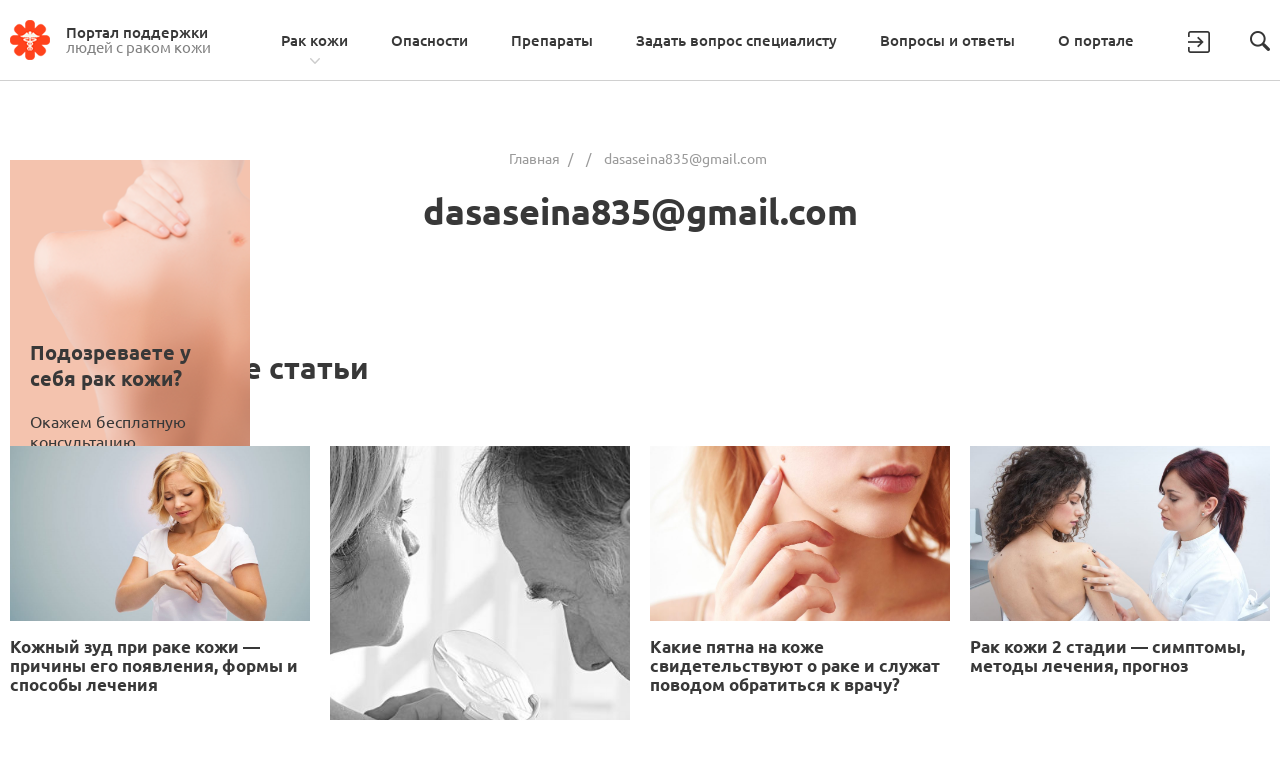

--- FILE ---
content_type: text/html; charset=UTF-8
request_url: http://onkoskin.ru/accounts/dasaseina835-gmail-com/
body_size: 7172
content:
<!DOCTYPE html>
<!--[if lt IE 7]><html lang="ru" class="lt-ie9 lt-ie8 lt-ie7"><![endif]-->
<!--[if IE 7]><html lang="ru" class="lt-ie9 lt-ie8"><![endif]-->
<!--[if IE 8]><html lang="ru" class="lt-ie9"><![endif]-->
<!--[if gt IE 8]><!-->
<html lang="ru">
<!--<![endif]-->
<head>
  <meta charset="utf-8" />
  <title>Портал поддержки людей с раком кожи | dasaseina835@gmail.com</title>
  <meta name="yandex-verification" content="58b43b979d27a02b" />
  <meta name="description" content="" />
  <meta http-equiv="X-UA-Compatible" content="IE=edge" />
  <meta name="viewport" content="width=device-width, initial-scale=1.0, user-scalable=no" />
  <meta name="format-detection" content="telephone=no">
  <link rel="shortcut icon" href="favicon.png" />
  <link rel="stylesheet" href="https://use.fontawesome.com/releases/v5.0.6/css/all.css"; />
  <link rel="stylesheet" href="http://onkoskin.ru/wp-content/themes/gf/libs/croppie/croppie.css" />
  <link rel="stylesheet" href="http://onkoskin.ru/wp-content/themes/gf/libs/jquery.mCustomScrollbar/jquery.mCustomScrollbar.min.css" />
  <link rel="stylesheet" href="http://onkoskin.ru/wp-content/themes/gf/libs/magnific-popup/magnific-popup.css" />
  <link rel="stylesheet" href="http://onkoskin.ru/wp-content/themes/gf/libs/slick/slick.css">
  <link rel="stylesheet" href="http://onkoskin.ru/wp-content/themes/gf/libs/nouislider/nouislider.min.css">
  <link rel="stylesheet" href="http://onkoskin.ru/wp-content/themes/gf/css/animate.css" />
  
  <link rel="stylesheet" href="http://onkoskin.ru/wp-content/themes/gf/css/fonts.css?1768708792" />
  <link rel="stylesheet" href="http://onkoskin.ru/wp-content/themes/gf/css/main.css?1768708792" />
  <link rel="stylesheet" href="http://onkoskin.ru/wp-content/themes/gf/css/media.css?1768708792" />  
  <!-- Yandex.Metrika counter --><!-- /Yandex.Metrika counter -->
  <!-- Google Analytics counter --><!-- /Google Analytics counter -->
	<!-- Google Tag Manager -->
	<script>(function(w,d,s,l,i){w[l]=w[l]||[];w[l].push({'gtm.start':
	new Date().getTime(),event:'gtm.js'});var f=d.getElementsByTagName(s)[0],
	j=d.createElement(s),dl=l!='dataLayer'?'&l='+l:'';j.async=true;j.src=
	'https://www.googletagmanager.com/gtm.js?id='+i+dl;f.parentNode.insertBefore(j,f);
	})(window,document,'script','dataLayer','GTM-K5SH9F6');</script>
	<!-- End Google Tag Manager -->
  <link rel='dns-prefetch' href='//s.w.org' />
		<script type="text/javascript">
			window._wpemojiSettings = {"baseUrl":"https:\/\/s.w.org\/images\/core\/emoji\/12.0.0-1\/72x72\/","ext":".png","svgUrl":"https:\/\/s.w.org\/images\/core\/emoji\/12.0.0-1\/svg\/","svgExt":".svg","source":{"concatemoji":"http:\/\/onkoskin.ru\/wp-includes\/js\/wp-emoji-release.min.js?ver=5.2.21"}};
			!function(e,a,t){var n,r,o,i=a.createElement("canvas"),p=i.getContext&&i.getContext("2d");function s(e,t){var a=String.fromCharCode;p.clearRect(0,0,i.width,i.height),p.fillText(a.apply(this,e),0,0);e=i.toDataURL();return p.clearRect(0,0,i.width,i.height),p.fillText(a.apply(this,t),0,0),e===i.toDataURL()}function c(e){var t=a.createElement("script");t.src=e,t.defer=t.type="text/javascript",a.getElementsByTagName("head")[0].appendChild(t)}for(o=Array("flag","emoji"),t.supports={everything:!0,everythingExceptFlag:!0},r=0;r<o.length;r++)t.supports[o[r]]=function(e){if(!p||!p.fillText)return!1;switch(p.textBaseline="top",p.font="600 32px Arial",e){case"flag":return s([55356,56826,55356,56819],[55356,56826,8203,55356,56819])?!1:!s([55356,57332,56128,56423,56128,56418,56128,56421,56128,56430,56128,56423,56128,56447],[55356,57332,8203,56128,56423,8203,56128,56418,8203,56128,56421,8203,56128,56430,8203,56128,56423,8203,56128,56447]);case"emoji":return!s([55357,56424,55356,57342,8205,55358,56605,8205,55357,56424,55356,57340],[55357,56424,55356,57342,8203,55358,56605,8203,55357,56424,55356,57340])}return!1}(o[r]),t.supports.everything=t.supports.everything&&t.supports[o[r]],"flag"!==o[r]&&(t.supports.everythingExceptFlag=t.supports.everythingExceptFlag&&t.supports[o[r]]);t.supports.everythingExceptFlag=t.supports.everythingExceptFlag&&!t.supports.flag,t.DOMReady=!1,t.readyCallback=function(){t.DOMReady=!0},t.supports.everything||(n=function(){t.readyCallback()},a.addEventListener?(a.addEventListener("DOMContentLoaded",n,!1),e.addEventListener("load",n,!1)):(e.attachEvent("onload",n),a.attachEvent("onreadystatechange",function(){"complete"===a.readyState&&t.readyCallback()})),(n=t.source||{}).concatemoji?c(n.concatemoji):n.wpemoji&&n.twemoji&&(c(n.twemoji),c(n.wpemoji)))}(window,document,window._wpemojiSettings);
		</script>
		<style type="text/css">
img.wp-smiley,
img.emoji {
	display: inline !important;
	border: none !important;
	box-shadow: none !important;
	height: 1em !important;
	width: 1em !important;
	margin: 0 .07em !important;
	vertical-align: -0.1em !important;
	background: none !important;
	padding: 0 !important;
}
</style>
	<link rel='stylesheet' id='wp-block-library-css'  href='http://onkoskin.ru/wp-includes/css/dist/block-library/style.min.css?ver=5.2.21' type='text/css' media='all' />
<link rel='https://api.w.org/' href='http://onkoskin.ru/wp-json/' />
<link rel="EditURI" type="application/rsd+xml" title="RSD" href="http://onkoskin.ru/xmlrpc.php?rsd" />
<link rel="wlwmanifest" type="application/wlwmanifest+xml" href="http://onkoskin.ru/wp-includes/wlwmanifest.xml" /> 
<link rel='prev' title='oooels@bk.ru' href='http://onkoskin.ru/accounts/oooels-bk-ru/' />
<link rel='next' title='rkmedia81@gmail.ru' href='http://onkoskin.ru/accounts/rkmedia81-gmail-ru/' />
<meta name="generator" content="WordPress 5.2.21" />
<link rel='shortlink' href='http://onkoskin.ru/?p=1000' />
<link rel="alternate" type="application/json+oembed" href="http://onkoskin.ru/wp-json/oembed/1.0/embed?url=http%3A%2F%2Fonkoskin.ru%2Faccounts%2Fdasaseina835-gmail-com%2F" />
<link rel="alternate" type="text/xml+oembed" href="http://onkoskin.ru/wp-json/oembed/1.0/embed?url=http%3A%2F%2Fonkoskin.ru%2Faccounts%2Fdasaseina835-gmail-com%2F&#038;format=xml" />
</head>
<body class="accounts-dasaseina835-gmail-com" data-url="http://onkoskin.ru" data-theme="http://onkoskin.ru/wp-content/themes/gf">
  <!-- Google Tag Manager (noscript) -->
	<noscript><iframe src="https://www.googletagmanager.com/ns.html?id=GTM-K5SH9F6"
	height="0" width="0" style="display:none;visibility:hidden"></iframe></noscript>
	<!-- End Google Tag Manager (noscript) -->
	<header class="clearfix">
    <div class="container">
      <a href="http://onkoskin.ru">
        <div class="logo">
          <img src="http://onkoskin.ru/wp-content/themes/gf/img/logo.png" alt="" />
          <span>
            <b>Портал поддержки</b> 
            <br />людей с раком кожи
          </span>
        </div>
      </a>
      <div class="main-menu">
                <ul>
                          <li class="sub">
                  <a href="http://onkoskin.ru/category/rubriki/rak-kozhi/" class="">Рак кожи</a>
                                        <div class="main-menu-sub">
                        <div class="main-menu-sub-wrp">
                          <ul>
                                                        <li>
                                <a href="http://onkoskin.ru/category/rubriki/rak-kozhi/diagnostika-raka-kozhi/">Диагностика</a>
                              </li>
                                                          <li>
                                <a href="http://onkoskin.ru/category/rubriki/rak-kozhi/prichiny-vozniknoveniya/">Причины</a>
                              </li>
                                                          <li>
                                <a href="http://onkoskin.ru/category/rubriki/rak-kozhi/simptomy-raka-kozhi/">Симптомы</a>
                              </li>
                                                          <li>
                                <a href="http://onkoskin.ru/category/rubriki/rak-kozhi/lechenie-zabolevaniya/">Лечение</a>
                              </li>
                                                          <li>
                                <a href="http://onkoskin.ru/category/rubriki/rak-kozhi/vidy-raka-kozhi/">Виды рака кожи</a>
                              </li>
                                                          <li>
                                <a href="http://onkoskin.ru/category/rubriki/rak-kozhi/stadii-raka-kozhi/">Стадии рака кожи</a>
                              </li>
                                                          <li>
                                <a href="http://onkoskin.ru/category/rubriki/rak-kozhi/oblasti-lokalizatsii/">Области локализации</a>
                              </li>
                                                          <li>
                                <a href="http://onkoskin.ru/category/rubriki/rak-kozhi/dinamika-razvitiya-raka/">Динамика</a>
                              </li>
                                                          <li>
                                <a href="http://onkoskin.ru/category/rubriki/rak-kozhi/statistika-zabolevanij/">Статистика</a>
                              </li>
                                                          <li>
                                <a href="http://onkoskin.ru/category/rubriki/rak-kozhi/vozrast/">Возраст</a>
                              </li>
                                                      </ul>
                        </div>
                      </div>
                                      </li>
                              <li class="">
                  <a href="http://onkoskin.ru/rubriki/opasnosti/" class="">Опасности</a>
                                  </li>
                              <li class="">
                  <a href="http://onkoskin.ru/rubriki/preparaty/" class="">Препараты</a>
                                  </li>
                              <li class="">
                  <a href="http://onkoskin.ru/zadat-vopros-spetsialistu/" class="">Задать вопрос специалисту</a>
                                  </li>
                              <li class="">
                  <a href="http://onkoskin.ru/voprosy-i-otvety/" class="">Вопросы и ответы</a>
                                  </li>
                              <li class="">
                  <a href="http://onkoskin.ru/o-portale/" class="">О портале</a>
                                  </li>
                      </ul>
      </div>
      <!--<div class="main-menu">
        <ul>
          <li class="sub">
            <a href="#">
              Рак кожи
            </a>
            <div class="main-menu-sub">
              <div class="main-menu-sub-wrp">
                <ul>
                  <li class="sub">
                    <a href="">Диагностика</a>
                    <div class="main-sub2">
                      <ul>
                        <li class="sub"><a href="">Мужчины</a></li>
                        <li class="sub"><a href="">Женщины</a></li>
                        <li class="sub"><a href="">Дети</a></li>
                        <li class="sub"><a href="">Пожилые</a></li>
                      </ul>
                    </div>
                  </li>
                  <li class="sub">
                    <a href="">Причины</a>
                    <div class="main-sub2">
                      <ul>
                        <li class="sub"><a href="">Мужчины</a></li>
                        <li class="sub"><a href="">Женщины</a></li>
                        
                      </ul>
                    </div>
                  </li>
                  <li class="sub">
                    <a href="">Симптомы</a>
                    <div class="main-sub2">
                      <ul>
                        <li class="sub"><a href="">Мужчины</a></li>
                        <li class="sub"><a href="">Женщины</a></li>
                        <li class="sub"><a href="">Дети</a></li>
                        <li class="sub"><a href="">Пожилые</a></li>
                      </ul>
                    </div>
                  </li>
                  <li class="sub">
                    <a href="">Лечение</a>
                    <div class="main-sub2">
                      <ul>
                        <li class="sub"><a href="">Мужчины</a></li>
                        
                      </ul>
                    </div>
                  </li>
                  <li class="sub">
                    <a href="">Виды рака кожи</a>
                    <div class="main-sub2">
                      <ul>
                        <li class="sub"><a href="">Женщины</a></li>
                      </ul>
                    </div>
                  </li>
                  <li class="sub">
                    <a href="">Стадии рака кожи</a>
                    <div class="main-sub2">
                      <ul>
                        <li class="sub"><a href="">Пожилые</a></li>
                      </ul>
                    </div>
                  </li>
                  <li class="sub">
                    <a href="">Области локализации</a>
                    <div class="main-sub2">
                      <ul>
                        <li class="sub"><a href="">Пожилые</a></li>
                      </ul>
                    </div>
                  </li>
                  <li><a href="">Динамика</a></li>
                  <li><a href="">Статистика</a></li>
                  <li class="sub">
                    <a href="">Возраст</a>
                    <div class="main-sub2">
                      <ul>
                        <li class="sub"><a href="">Пожилые</a></li>
                      </ul>
                    </div>
                  </li>
                </ul>
              </div>
            </div>
          </li>
          <li class="sub">
            <a href="#">Опасности</a>
            <div class="main-menu-sub">
              <div class="main-menu-sub-wrp">
                <ul>
                  <li><a href="">Диагностика</a></li>
                  <li><a href="">Диагностика1</a></li>
                  <li class="sub">
                    <a href="">Диагностика2</a>
                    <div class="main-sub2">
                      <ul>
                        <li class="sub"><a href="">Пожилые1</a></li>
                        <li class="sub"><a href="">Пожилые2</a></li>
                        <li class="sub"><a href="">Пожилые3</a></li>
                      </ul>
                    </div>
                  </li>
                  <li><a href="">Диагностика3</a></li>
                </ul>
              </div>
            </div> 
          </li>
          <li><a href="#">Препараты</a></li>
          <li><a href="#">Вопросы и ответы</a></li>
          <li><a href="#">Задать вопрос специалисту</a></li>
          <li><a href="#">О портале</a></li>
        </ul>
      </div>-->
       <div class="burger">
        <div class=""></div>
        <div class=""></div>
        <div class=""></div>
      </div>
      <a href="http://onkoskin.ru/search/" class="search">
        <img src="http://onkoskin.ru/wp-content/themes/gf/img/Search.png" alt="" />
      </a>
                  <a href="#reg" class="login mfp-lnk">
              <img src="http://onkoskin.ru/wp-content/themes/gf/img/enter.png" alt="" />
            </a>
              </div>
    
  </header>
  <div class="mobile-menu">
        <ul>
                  <li class="sub">
              <a href="http://onkoskin.ru/category/rubriki/rak-kozhi/" class="">Рак кожи</a>
                                <div class="main-menu-sub">
                    <div class="main-menu-sub-wrp">
                      <ul>
                                                <li>
                            <a href="http://onkoskin.ru/category/rubriki/rak-kozhi/diagnostika-raka-kozhi/">Диагностика</a>
                          </li>
                                                  <li>
                            <a href="http://onkoskin.ru/category/rubriki/rak-kozhi/prichiny-vozniknoveniya/">Причины</a>
                          </li>
                                                  <li>
                            <a href="http://onkoskin.ru/category/rubriki/rak-kozhi/simptomy-raka-kozhi/">Симптомы</a>
                          </li>
                                                  <li>
                            <a href="http://onkoskin.ru/category/rubriki/rak-kozhi/lechenie-zabolevaniya/">Лечение</a>
                          </li>
                                                  <li>
                            <a href="http://onkoskin.ru/category/rubriki/rak-kozhi/vidy-raka-kozhi/">Виды рака кожи</a>
                          </li>
                                                  <li>
                            <a href="http://onkoskin.ru/category/rubriki/rak-kozhi/stadii-raka-kozhi/">Стадии рака кожи</a>
                          </li>
                                                  <li>
                            <a href="http://onkoskin.ru/category/rubriki/rak-kozhi/oblasti-lokalizatsii/">Области локализации</a>
                          </li>
                                                  <li>
                            <a href="http://onkoskin.ru/category/rubriki/rak-kozhi/dinamika-razvitiya-raka/">Динамика</a>
                          </li>
                                                  <li>
                            <a href="http://onkoskin.ru/category/rubriki/rak-kozhi/statistika-zabolevanij/">Статистика</a>
                          </li>
                                                  <li>
                            <a href="http://onkoskin.ru/category/rubriki/rak-kozhi/vozrast/">Возраст</a>
                          </li>
                                              </ul>
                    </div>
                  </div>
                              </li>
                      <li class="">
              <a href="http://onkoskin.ru/rubriki/opasnosti/" class="">Опасности</a>
                          </li>
                      <li class="">
              <a href="http://onkoskin.ru/rubriki/preparaty/" class="">Препараты</a>
                          </li>
                      <li class="">
              <a href="http://onkoskin.ru/zadat-vopros-spetsialistu/" class="">Задать вопрос специалисту</a>
                          </li>
                      <li class="">
              <a href="http://onkoskin.ru/voprosy-i-otvety/" class="">Вопросы и ответы</a>
                          </li>
                      <li class="">
              <a href="http://onkoskin.ru/o-portale/" class="">О портале</a>
                          </li>
              </ul>
  </div>
      <div class="single-article">
  <div class="container">
    
    <div class="breadcrumb">
            <a href="http://onkoskin.ru">Главная</a>
      <span class="slash">/</span>
                  <a href=""></a>
            <span class="slash">/</span>
                <span class="slash">dasaseina835@gmail.com</span>
    </div>
    <div class="single-title">dasaseina835@gmail.com</div>
        <div class="single-content simple-content"></div>
    <div class="single-banner" style="background: url(http://onkoskin.ru/wp-content/themes/gf/img/banner-img2.png) no-repeat;background-position: center;background-size: cover">
      <div class="banner-title">Подозреваете у себя рак кожи?</div>
      <div class="banner-text">Окажем бесплатную консультацию</div>
      <div class="banner-button "><a href="#reg" class="btn-4 mfp-lnk">Задать вопрос</a></div>
    </div>
  </div>
</div>
<div class="recommendations">
  <div class="container clearfix">
    <div class="recommendations-title">Рекомендуемые статьи</div>
    <div class="recommendations-list clearfix">
            <div class="recommendations-column">
                <div class="article-item article-item-type1">
          <a href="http://onkoskin.ru/rubriki/rak-kozhi/simptomy-raka-kozhi/kozhnyj-zud-pri-rake-kozhi-prichiny-ego-poyavleniya-formy-i-sposoby-lecheniya/">
            <div class="">
              <div class=""  style="background: url(http://onkoskin.ru/wp-content/uploads/2019/07/shutterstock_409550878-1024x654.jpg) no-repeat;background-position:  center center;background-size: cover">
                
              </div>
            </div>
          </a>
          <a href="http://onkoskin.ru/rubriki/rak-kozhi/simptomy-raka-kozhi/kozhnyj-zud-pri-rake-kozhi-prichiny-ego-poyavleniya-formy-i-sposoby-lecheniya/">
            <div class="article-item-name">Кожный зуд при раке кожи — причины его появления, формы и способы лечения</div>
          </a>
        </div>
                  <div class="article-item article-item-type1">
            <a href="http://onkoskin.ru/rubriki/rak-kozhi/vozrast/kak-proyavlyaetsya-rak-kozhi-u-vzroslyh-i-detej/">
              <div class="" >
                <div class=""  style="background: url(http://onkoskin.ru/wp-content/uploads/2019/07/shutterstock_1434962852-1024x683.jpg) no-repeat;background-position:  center center;background-size: cover">
                  
                </div>
              </div>
            </a>
            <a href="http://onkoskin.ru/rubriki/rak-kozhi/vozrast/kak-proyavlyaetsya-rak-kozhi-u-vzroslyh-i-detej/">
              <div class="article-item-name">Как проявляется рак кожи у взрослых и детей</div>
            </a>
          </div>
              </div>
          <div class="recommendations-column">
        <div class="article-item article-item-type2">
          <div class="">Как начинается рак кожи — симптомы, проявления, ощущения</div>
          <a href="http://onkoskin.ru/rubriki/rak-kozhi/simptomy-raka-kozhi/kak-nachinaetsya-rak-kozhi-simptomy-proyavleniya-oshhushheniya/" class="btn-4">Подробнее</a>
          <div class=""  style="background: url(http://onkoskin.ru/wp-content/uploads/2019/07/shutterstock_158237975-1024x683.jpg) no-repeat;background-position: center center;background-size: cover">
          </div>
        </div>
      </div>
          <div class="recommendations-column">
                <div class="article-item article-item-type1">
          <a href="http://onkoskin.ru/rubriki/rak-kozhi/simptomy-raka-kozhi/kakie-pyatna-na-kozhe-svidetelstvuyut-o-rake-i-sluzhat-povodom-obratitsya-k-vrachu/">
            <div class="">
              <div class=""  style="background: url(http://onkoskin.ru/wp-content/uploads/2019/07/shutterstock_627732299-1024x683.jpg) no-repeat;background-position:  center center;background-size: cover">
                
              </div>
            </div>
          </a>
          <a href="http://onkoskin.ru/rubriki/rak-kozhi/simptomy-raka-kozhi/kakie-pyatna-na-kozhe-svidetelstvuyut-o-rake-i-sluzhat-povodom-obratitsya-k-vrachu/">
            <div class="article-item-name">Какие пятна на коже свидетельствуют о раке и служат поводом обратиться к врачу?</div>
          </a>
        </div>
                  <div class="article-item article-item-type1">
            <a href="http://onkoskin.ru/rubriki/rak-kozhi/stadii-raka-kozhi/rak-kozhi-v-nachalnoj-stadii-simptomy-i-vneshnij-vid-novobrazovanij-2/">
              <div class="" >
                <div class=""  style="background: url(http://onkoskin.ru/wp-content/uploads/2019/07/1-1024x683.jpg) no-repeat;background-position:  center center;background-size: cover">
                  
                </div>
              </div>
            </a>
            <a href="http://onkoskin.ru/rubriki/rak-kozhi/stadii-raka-kozhi/rak-kozhi-v-nachalnoj-stadii-simptomy-i-vneshnij-vid-novobrazovanij-2/">
              <div class="article-item-name">Рак кожи в начальной стадии — симптомы и внешний вид новобразований</div>
            </a>
          </div>
              </div>
          <div class="recommendations-column">
                <div class="article-item article-item-type1">
          <a href="http://onkoskin.ru/rubriki/rak-kozhi/stadii-raka-kozhi/rak-kozhi-2-stadii-simptomy-metody-lecheniya-prognoz/">
            <div class="">
              <div class=""  style="background: url(http://onkoskin.ru/wp-content/uploads/2019/07/2-1024x683.jpg) no-repeat;background-position:  center center;background-size: cover">
                
              </div>
            </div>
          </a>
          <a href="http://onkoskin.ru/rubriki/rak-kozhi/stadii-raka-kozhi/rak-kozhi-2-stadii-simptomy-metody-lecheniya-prognoz/">
            <div class="article-item-name">Рак кожи 2 стадии — симптомы, методы лечения, прогноз</div>
          </a>
        </div>
                  <div class="article-item article-item-type1">
            <a href="http://onkoskin.ru/rubriki/rak-kozhi/stadii-raka-kozhi/rak-kozhi-3-stepeni-simptomy-i-formy-lechenie-stepen-riska/">
              <div class="" >
                <div class=""  style="background: url(http://onkoskin.ru/wp-content/uploads/2019/07/3-1024x683.jpg) no-repeat;background-position:  center center;background-size: cover">
                  
                </div>
              </div>
            </a>
            <a href="http://onkoskin.ru/rubriki/rak-kozhi/stadii-raka-kozhi/rak-kozhi-3-stepeni-simptomy-i-formy-lechenie-stepen-riska/">
              <div class="article-item-name">Рак кожи 3 степени — симптомы и формы, лечение, степень риска</div>
            </a>
          </div>
              </div>
        </div>
  </div>
</div>
<div class="main-test">
  <div class="container">
    <div class="main-test-title">Пройдите простой тест</div>
    <div class="main-test-text">
      Наши специалисты подготовили небольшой тест с вопросами, <br />который поможет Вам выявить первые симптомы
    </div>
    <div class="main-test-button">
      <a href="http://onkoskin.ru/test/" class="btn-4">пройти тест</a>
    </div>
  </div>
</div><footer>
  <div class="container clearfix">
    <a href="http://onkoskin.ru">
      <div class="logo-f">
        <img src="http://onkoskin.ru/wp-content/themes/gf/img/logo.png" alt="" />
      </div>
    </a>
    <div class="footer-menu">
            <ul>
                      <li class="sub">
                <a href="http://onkoskin.ru/category/rubriki/rak-kozhi/" class="">Рак кожи</a>
                                    <div class="main-menu-sub">
                      <div class="main-menu-sub-wrp">
                        <ul>
                                                    <li>
                              <a href="http://onkoskin.ru/category/rubriki/rak-kozhi/diagnostika-raka-kozhi/">Диагностика</a>
                            </li>
                                                      <li>
                              <a href="http://onkoskin.ru/category/rubriki/rak-kozhi/prichiny-vozniknoveniya/">Причины</a>
                            </li>
                                                      <li>
                              <a href="http://onkoskin.ru/category/rubriki/rak-kozhi/simptomy-raka-kozhi/">Симптомы</a>
                            </li>
                                                      <li>
                              <a href="http://onkoskin.ru/category/rubriki/rak-kozhi/lechenie-zabolevaniya/">Лечение</a>
                            </li>
                                                      <li>
                              <a href="http://onkoskin.ru/category/rubriki/rak-kozhi/vidy-raka-kozhi/">Виды рака кожи</a>
                            </li>
                                                      <li>
                              <a href="http://onkoskin.ru/category/rubriki/rak-kozhi/stadii-raka-kozhi/">Стадии рака кожи</a>
                            </li>
                                                      <li>
                              <a href="http://onkoskin.ru/category/rubriki/rak-kozhi/oblasti-lokalizatsii/">Области локализации</a>
                            </li>
                                                      <li>
                              <a href="http://onkoskin.ru/category/rubriki/rak-kozhi/dinamika-razvitiya-raka/">Динамика</a>
                            </li>
                                                      <li>
                              <a href="http://onkoskin.ru/category/rubriki/rak-kozhi/statistika-zabolevanij/">Статистика</a>
                            </li>
                                                      <li>
                              <a href="http://onkoskin.ru/category/rubriki/rak-kozhi/vozrast/">Возраст</a>
                            </li>
                                                  </ul>
                      </div>
                    </div>
                                  </li>
                          <li class="">
                <a href="http://onkoskin.ru/rubriki/opasnosti/" class="">Опасности</a>
                              </li>
                          <li class="">
                <a href="http://onkoskin.ru/rubriki/preparaty/" class="">Препараты</a>
                              </li>
                          <li class="">
                <a href="http://onkoskin.ru/zadat-vopros-spetsialistu/" class="">Задать вопрос специалисту</a>
                              </li>
                          <li class="">
                <a href="http://onkoskin.ru/voprosy-i-otvety/" class="">Вопросы и ответы</a>
                              </li>
                          <li class="">
                <a href="http://onkoskin.ru/o-portale/" class="">О портале</a>
                              </li>
                  </ul>
      <!--<ul>
        <li>
          <a href="#">
            Рак кожи
          </a>
          <div class="main-menu-sub">
            <div class="main-menu-sub-wrp">
              <ul>
                <li><a href="">Диагностика</a></li>
                <li><a href="">Причины</a></li>
                <li><a href="">Симптомы</a></li>
                <li><a href="">Лечение</a></li>
                <li><a href="">Виды рака кожи</a></li>
                <li><a href="">Стадии</a></li>
              </ul>
            </div>
          </div>
        </li>
        <li><a href="#">Опасности</a></li>
        <li><a href="#">Препараты</a></li>
        <li><a href="#">Вопросы и ответы</a></li>
        <li><a href="#">Задать вопрос специалисту</a></li>
        <li>
          <a href="#">О портале</a>
          <div class="main-menu-sub">
            <div class="main-menu-sub-wrp">
              <ul>
                <li><a href="">Контакты</a></li>
                <li><a href="">Сотрудничество</a></li>
              </ul>
            </div>
          </div>
        </li>
      </ul>-->
    </div>
              <div class="footer-login">
            <a href="#reg" class="mfp-lnk">
              <img src="http://onkoskin.ru/wp-content/themes/gf/img/enter.png" alt="" />
            </a>
          </div>  
            <div class="clearfix"></div>
    <div class="footer-hr"></div>
  </div>
</footer>
<div class="copy-m">
  <div class="container">
    <!--<div class="copy-m-partners">
      <a href="#"><img src="/img/l1.png" alt="" /></a>
      <a href="#"><img src="/img/l2.png" alt="" /></a>
      <a href="#"><img src="/img/l3.png" alt="" /></a>
    </div>!-->
    <div class="copy-info-mobile">
      <div class="copy-text">
        Информация на сайте, предоставляется в справочных целях, <br />не должна использоваться для самостоятельной диагностики <br />и лечения и не может служить заменой очной <br />консультации врача. Не занимайтесь самолечением, <br />при первых признаках заболевания обратитесь к врачу.<br><br>Маркировка: 2Vtzqvb6pNU
      </div>
      <a href="">
        <div class="dev">
          <div class=""><b>RK</b>MEDIA</div>
          <div class="">Разработка сайта</div>
        </div>
      </a>
    </div>
  </div>
</div>
<div class="copy">
  <div class="container">
    <div class="copy-text">
      Информация на сайте, предоставляется в справочных целях, <br />не должна использоваться для самостоятельной диагностики <br />и лечения и не может служить заменой очной <br />консультации врача. Не занимайтесь самолечением, <br />при первых признаках заболевания обратитесь к врачу.<br><br>Маркировка: 2Vtzqvb6pNU
    </div>
    <a href="">
      <div class="dev">
        <div class=""><b>RK</b>MEDIA</div>
        <div class="">Разработка сайта</div>
      </div>
    </a>
    <!--<div class="partners">
      <a href="#"><img src="/img/l1.png" alt="" /></a>
      <a href="#"><img src="/img/l2.png" alt="" /></a>
      <a href="#"><img src="/img/l3.png" alt="" /></a>
    </div>!-->
  </div>
</div>
<div class="form-main mfp-hide" id="reg" >
    
    <div class="form-main-tab">
      <a href="" class="active">Вопрос по почте</a>
      <!--<a href="">Позвонить врачу</a>-->
      <a href="">Вопрос в чате</a>
    </div>
  
  <div class="form-main-blocks">
    <div class="form-main-block active">
      <div class="form-main-block-wrp form-main-block-wrp1">
        <form id="formAddQuestion">
                    <input type="text" name="name" placeholder="Ваше имя" />
          <input type="text" name="email" placeholder="Введите Вашу почту"/>
                    <textarea name="text" placeholder="Опишите проблему"></textarea>
											<input type="file" name="file" class="add-file-input"/>
						<div class="add-file">
							<i class="fas fa-file-image"></i> 
							<span>Прикрепить изображение</span>
						</div>
					          <input type="hidden" name="action" value="add_question"/>
		  <!--<input type="file" name="file" id="file"/>!--> 
          <div class="form-main-block-buttons">
            <div class="form-main-checkbox">
              <input type="checkbox" class="checkbox" id="checkbox1" checked=""/>
              <label for="checkbox1">
                Нажимая кнопку вы соглашаетесь <br />
                на обработку персональных данных. <br /> 
                <a href="">Политика конфиденциальности.</a>
              </label>
            </div>
            <button id="send_button_main_form">Отправить</button>
          </div>
        </form>
      </div>
    </div>
    <!--<div class="form-main-block ">
      <div class="form-main-title">Бесплатная горячая линия</div>
      <div class="form-main-title1">
        <img src="http://onkoskin.ru/wp-content/themes/gf/img/icon-phone.png" alt="" />
        <span>8 800 5000 600</span>
      </div>
      <div class="form-main-title2">
        <img src="http://onkoskin.ru/wp-content/themes/gf/img/icon-phone1.png" alt="" />
        <span>График работы:</span>
      </div>
      <div class="form-main-title3">Пн-Пт с 09:00 до 17:00</div>
      <div class="form-main-title4">*время московское</div>
    </div>-->
    <div class="form-main-block ">
      <div class="form-main-block-wrp" id="login_form">
        <form>
          <input type="text" name="email" placeholder="Введите Вашу почту"/>
          <input type="password" name="password" placeholder="Введите ваш пароль"/>
          <input type="hidden" name="type" value="0"/>
          <input type="hidden" name="action" value="login"/>
          <div class="form-main-block-buttons">
            
            <div class="form-main-checkbox">
              <input type="checkbox" class="checkbox" id="checkbox" checked/>
              <label for="checkbox">
                Нажимая кнопку вы соглашаетесь <br />
                на обработку персональных данных. <br /> 
                <a href="">Политика конфиденциальности.</a>
              </label>
            </div>
            <button id="enter_button_main_form">Войти</button>
          </div>
          
          <div class="clearfix"></div>
          <a href="" class="reg_form_open">Регистрация</a>
        </form>
      </div>
      <div class="form-main-block-wrp" id="reg_form" style="display: none">
        <form id="">
          <input type="text" name="name" placeholder="Укажите Ваше Имя"/>
          <input type="text" name="email" placeholder="Введите Вашу почту"/>
          <input type="password" name="password" placeholder="Придумайте пароль"/>
          <input type="password" name="password2" placeholder="Повторите пароль"/>
          <input type="hidden" name="action" value="reg"/>
          <div class="form-main-block-buttons">
            
            <div class="form-main-checkbox">
              <input type="checkbox" class="checkbox" id="checkbox" checked/>
              <label for="checkbox">
                Нажимая кнопку вы соглашаетесь <br />
                на обработку персональных данных. <br /> 
                <a href="">Политика конфиденциальности.</a>
              </label>
            </div>
            <button id="reg_button_main_form">Регистрация</button>
          </div>
          <a href="" class="login_form_open">Войти</a>
        </form>
      </div>
    </div>
  </div>
</div>
<!---->
<div class="loader-wrp">
  <div class="loader-main"></div>
</div>
<div class="overlay-popup">
  <div class="custom-popup-wrp">
    <div class="custom-popup">
      <a href="" class="">×</a>
      <div class="text"></div>
    </div>
  </div>
</div>
</body>
<!--[if lt IE 9]>
<script src="libs/html5shiv/es5-shim.min.js"></script>
<script src="libs/html5shiv/html5shiv.min.js"></script>
<script src="libs/html5shiv/html5shiv-printshiv.min.js"></script>
<script src="libs/respond/respond.min.js"></script>
<![endif]-->
<script src="http://onkoskin.ru/wp-content/themes/gf/libs/jquery/jquery-1.11.1.min.js"></script>
<script src="http://onkoskin.ru/wp-content/themes/gf/libs/croppie/croppie.min.js"></script>
<script src="http://onkoskin.ru/wp-content/themes/gf/libs/jquery.mCustomScrollbar/jquery.mCustomScrollbar.concat.min.js"></script>
<script src="http://onkoskin.ru/wp-content/themes/gf/libs/vue/vue.min.js"></script>
<script src="http://onkoskin.ru/wp-content/themes/gf/libs/inputmask/inputmask.js"></script>
<script src="http://onkoskin.ru/wp-content/themes/gf/libs/magnific-popup/jquery.magnific-popup.min.js"></script>
<script src="http://onkoskin.ru/wp-content/themes/gf/libs/scrollto/jquery.scrollTo.min.js"></script>
<script src="http://onkoskin.ru/wp-content/themes/gf/libs/landing-nav/navigation.js"></script>
<script src="http://onkoskin.ru/wp-content/themes/gf/libs/slick/slick.js"></script>
<script src="http://onkoskin.ru/wp-content/themes/gf/js/youtube.js?1768708792"></script>
<script src="http://onkoskin.ru/wp-content/themes/gf/js/submit.js?1768708792"></script>
<script src="http://onkoskin.ru/wp-content/themes/gf/js/common.js?1768708792"></script>
<script src="http://onkoskin.ru/wp-content/themes/gf/js/single.js?1768708792"></script>
<script src="http://onkoskin.ru/wp-content/themes/gf/js/questions.js?1768708792"></script>
<script src="http://onkoskin.ru/wp-content/themes/gf/js/category.js?1768708792"></script>
<script src="http://onkoskin.ru/wp-content/themes/gf/js/bubbles.js?1768708792"></script>
<script src="http://onkoskin.ru/wp-content/themes/gf/js/login.js?1768708792"></script>
<script src="http://onkoskin.ru/wp-content/themes/gf/js/test.js?1768708792"></script>

</html>
<script type='text/javascript' src='http://onkoskin.ru/wp-includes/js/wp-embed.min.js?ver=5.2.21'></script>
</body>
</html>


--- FILE ---
content_type: text/css
request_url: http://onkoskin.ru/wp-content/themes/gf/css/fonts.css?1768708792
body_size: 528
content:

@font-face {
    font-family: 'Ubuntu-Regular';
    src: url('../fonts/Ubuntu-Regular.eot');
    src: local('Ubuntu Regular'), local('Ubuntu-Regular'),
        url('../fonts/Ubuntu-Regular.eot?#iefix') format('embedded-opentype'),
        url('../fonts/Ubuntu-Regular.woff') format('woff'),
        url('../fonts/Ubuntu-Regular.ttf') format('truetype');
    font-weight: normal;
    font-style: normal;
}

@font-face {
    font-family: 'Ubuntu-Light';
    src: url('../fonts/Ubuntu-Light.eot');
    src: local('Ubuntu Light'), local('Ubuntu-Light'),
        url('../fonts/Ubuntu-Light.eot?#iefix') format('embedded-opentype'),
        url('../fonts/Ubuntu-Light.woff') format('woff'),
        url('../fonts/Ubuntu-Light.ttf') format('truetype');
    font-weight: 300;
    font-style: normal;
}

@font-face {
    font-family: 'Ubuntu-LightItalic';
    src: url('../fonts/Ubuntu-LightItalic.eot');
    src: local('Ubuntu Light Italic'), local('Ubuntu-LightItalic'),
        url('../fonts/Ubuntu-LightItalic.eot?#iefix') format('embedded-opentype'),
        url('../fonts/Ubuntu-LightItalic.woff') format('woff'),
        url('../fonts/Ubuntu-LightItalic.ttf') format('truetype');
    font-weight: 300;
    font-style: italic;
}

@font-face {
    font-family: 'Ubuntu-Medium';
    src: url('../fonts/Ubuntu-Medium.eot');
    src: local('Ubuntu Medium'), local('Ubuntu-Medium'),
        url('../fonts/Ubuntu-Medium.eot?#iefix') format('embedded-opentype'),
        url('../fonts/Ubuntu-Medium.woff') format('woff'),
        url('../fonts/Ubuntu-Medium.ttf') format('truetype');
    font-weight: 500;
    font-style: normal;
}

@font-face {
    font-family: 'Ubuntu-Italic';
    src: url('../fonts/Ubuntu-Italic.eot');
    src: local('Ubuntu Italic'), local('Ubuntu-Italic'),
        url('../fonts/Ubuntu-Italic.eot?#iefix') format('embedded-opentype'),
        url('../fonts/Ubuntu-Italic.woff') format('woff'),
        url('../fonts/Ubuntu-Italic.ttf') format('truetype');
    font-weight: normal;
    font-style: italic;
}

@font-face {
    font-family: 'Ubuntu-Bold';
    src: url('../fonts/Ubuntu-Bold.eot');
    src: local('Ubuntu Bold'), local('Ubuntu-Bold'),
        url('../fonts/Ubuntu-Bold.eot?#iefix') format('embedded-opentype'),
        url('../fonts/Ubuntu-Bold.woff') format('woff'),
        url('../fonts/Ubuntu-Bold.ttf') format('truetype');
    font-weight: bold;
    font-style: normal;
}

@font-face {
    font-family: 'Ubuntu-BoldItalic';
    src: url('../fonts/Ubuntu-BoldItalic.eot');
    src: local('Ubuntu Bold Italic'), local('Ubuntu-BoldItalic'),
        url('../fonts/Ubuntu-BoldItalic.eot?#iefix') format('embedded-opentype'),
        url('../fonts/Ubuntu-BoldItalic.woff') format('woff'),
        url('../fonts/Ubuntu-BoldItalic.ttf') format('truetype');
    font-weight: bold;
    font-style: italic;
}

@font-face {
    font-family: 'Ubuntu-MediumItalic';
    src: url('../fonts/Ubuntu-MediumItalic.eot');
    src: local('Ubuntu Medium Italic'), local('Ubuntu-MediumItalic'),
        url('../fonts/Ubuntu-MediumItalic.eot?#iefix') format('embedded-opentype'),
        url('../fonts/Ubuntu-MediumItalic.woff') format('woff'),
        url('../fonts/Ubuntu-MediumItalic.ttf') format('truetype');
    font-weight: 500;
    font-style: italic;
}

@font-face {
  font-family: 'Merriweather-Regular';
  src: url('../fonts/Merriweather-Regular/Merriweather-Regular.eot');
  src: local('☺'), url('../fonts/Merriweather-Regular/Merriweather-Regular.woff') format('woff'), url('../fonts/Merriweather-Regular/Merriweather-Regular.ttf') format('truetype'), url('../fonts/Merriweather-Regular/Merriweather-Regular.svg') format('svg');
  font-weight: normal;
  font-style: normal;
}
@font-face {
  font-family: 'Merriweather-Black';
  src: url('../fonts/Merriweather-Black/Merriweather-Black.eot');
  src: local('☺'), url('../fonts/Merriweather-Black/Merriweather-Black.woff') format('woff'), url('../fonts/Merriweather-Black/Merriweather-Black.ttf') format('truetype'), url('../fonts/Merriweather-Black/Merriweather-Black.svg') format('svg');
  font-weight: normal;
  font-style: normal;
}


--- FILE ---
content_type: text/css
request_url: http://onkoskin.ru/wp-content/themes/gf/css/main.css?1768708792
body_size: 11260
content:
*::-webkit-input-placeholder {
  color: #8e8e8e;
  opacity: 1;
  font-family: 'Ubuntu-Regular';
}
*:-moz-placeholder {
  color: #8e8e8e;
  opacity: 1;
  font-family: 'Ubuntu-Regular';
}
*::-moz-placeholder {
  color: #8e8e8e;
  opacity: 1;
  font-family: 'Ubuntu-Regular';
}
*:-ms-input-placeholder {
  color: #8e8e8e;
  opacity: 1;
  font-family: 'Ubuntu-Regular';
}

html {
  -webkit-text-size-adjust: 100%; 
}

* {
  -webkit-box-sizing: border-box;
  -moz-box-sizing: border-box;
  box-sizing: border-box;
  outline: none;
}

body input:focus:required:invalid,
body textarea:focus:required:invalid {
  
}
body input:required:valid,
body textarea:required:valid {
  
}

body {
  margin: 0;
  font-size: 15px;
  color: #383838;
  font-family: 'Ubuntu-Regular';
  position: relative;
  overflow-x: hidden;
}

a, a:hover, a:focus, a:active {
  text-decoration: none;
  outline: none;
}
input,textarea {
  padding: 0;
  margin: 0;
  border: 0;
  -webkit-border-radius: 0;
  -moz-border-radius: 0;
  border-radius: 0;
}
button {
  cursor: pointer;
}

b, strong, h1, h2, h3, h4, h5, h6 {
  font-weight: normal;
}
input:focus::-webkit-input-placeholder, textarea:focus::-webkit-input-placeholder { color:transparent; } 
input:focus:-moz-placeholder, textarea:focus:-moz-input-placeholder { color:transparent; } /* FF 4-18 */ 
input:focus::-moz-placeholder, textarea:focus::-moz-input-placeholder { color:transparent; } /* FF 19+ */ 
input:focus:-ms-input-placeholder, textarea:focus:-ms-input-placeholder { color:transparent; } /* IE 10+ */


.clearfix:after {
  content: '';
  display: table;
  clear: both;
}
.container {
  width: 1260px;
  margin: auto;
}
header {
  padding: 20px 0;
  border-bottom: 1px solid #d0d0d0;
}
.logo {
  overflow: hidden;
  color: #808080;
  float: left;
}
.logo img,
.logo span {
  vertical-align: middle;
  display: inline-block;
  line-height: 1;
}
.logo span b,
.logo span strong {
  color: #383838;
  font-family: 'Ubuntu-Medium';
}
.logo span {
  margin-left: 13px;
}
.main-menu {
  float: left;
  margin-left: 50px;
  margin-top: 10px;
}
.main-menu ul {
  padding: 0;
  margin: 0;
  list-style: none;
}
.main-menu ul li {
  display: inline-block;
  vertical-align: middle;
  font-family: 'Ubuntu-Medium';
  margin: 0 20px;
  position: relative;
}
.main-menu > ul > li.sub:hover .main-menu-sub {
  display: block;
}
.main-menu ul > li > a {
  color: #383838;
  -webkit-transition: all .5s;
  -moz-transition: all .5s;
  -ms-transition: all .5s;
  -o-transition: all .5s;
  transition: all .5s;
  position: relative;
}
.main-menu > ul > li.sub > a:before {
  content: '';
  position: absolute;
  background: url(../img/arrow-menu.png);
  width: 10px;
  height: 6px;
  bottom: -15px;
  left: 0;
  right: 0;
  margin: auto;
}
.main-menu ul li a:hover,
.main-menu ul li a.active {
  color: #45e092;
}
.main-menu ul li.sub a:hover {
  color: #30a0ff;
}
.main-menu > ul > li.sub.active > a {
  color: #30a0ff;
}
.main-menu ul .main-menu-sub li.sub.active > a {
  color: #30a0ff;
}
.main-menu > ul > li.sub > a:hover:before,
.main-menu > ul > li.sub.active > a:before {
  background: url(../img/arrow-menu-h.png); 
}
.search,
.login {
  float: right;
  margin-top: 11px;
}
.search {
  margin-left: 40px;
}
.main-menu-sub {
  position: absolute;
  width: 275px;
  left: -30px;
  display: none;
  z-index: 3;
}
.main-menu-sub-wrp {
  background: #fff;
  padding-top: 1px;
  padding-left: 30px;
  padding-bottom: 20px;
  margin-top: 32px;
  
}
header .main-menu-sub-wrp {
  border-left: 1px solid #d0d0d0;
  border-right: 1px solid #d0d0d0;
  border-bottom: 1px solid #d0d0d0;
}
.main-menu ul .main-menu-sub li {
  display: block;
  margin: 0;
  padding: 0; 
  margin-top: 18px;
  line-height: 1;
  position: static;
}
.main-menu ul .main-menu-sub li a {
  position: relative;
  display: block;
}
.main-menu ul .main-menu-sub li.sub a:before {
  content: '';
  position: absolute;
  background: url(../img/arrow-menu2.png);
  width: 6px;
  height: 10px; 
  margin: auto;
  right: 30px;
  top: 50%;
  margin-top: -5px;
}
.main-menu ul .main-menu-sub li.sub a:hover:before {
  background: url(../img/arrow-menu2-h.png);
}
.main-menu ul .main-menu-sub li.sub.active a:before {
  background: url(../img/arrow-menu2-h.png);
}
.start {
  height: 620px;
  background: url(../img/main-bg.png) no-repeat;
  -webkit-background-size: cover;
  background-size: cover;
  background-position: center;
  overflow: hidden;
}
.start .container {
  position: relative;
}
.main-sub2 {
  background: white;
  width: 170px;
  padding-left: 30px;
  position: absolute;
  top: 32px;
  right: -170px;
  border-left: 1px solid #d0d0d0;
  display: none;
  z-index: 3;
}
.main-menu ul .main-sub2 li.sub a:before {
  display: none;
}
.start-menu {
  padding-top: 115px;
}
.start-menu ul {
  list-style: none;
  padding: 0;
  margin: 0;
}
.start-menu ul li {
  display: inline-block;
  font-size: 0;
  margin-right: 20px;  
}
.start-menu ul li a {
  color: #adadad;
  font-family: 'Ubuntu-Bold';
  font-size: 18px;
  position: relative;
  -webkit-transition: all .5s;
  -moz-transition: all .5s;
  -ms-transition: all .5s;
  -o-transition: all .5s;
  transition: all .5s;
}
.start-menu ul li a:before {
  width: 0;
  content: '';
  background: #45e092;
  -webkit-transition: all .5s;
  -moz-transition: all .5s;
  -ms-transition: all .5s;
  -o-transition: all .5s;
  transition: all .5s;
  height: 3px;
  position: absolute;
  left: 0;
  bottom: -10px;
}
.start-menu ul li a.active:before,
.start-menu ul li a:hover:before { 
  width: 100%;
}
.start-menu ul li a.active,
.start-menu ul li a:hover {
  color: #383838;
}
.start-title {
  text-transform: uppercase;
  font-size: 48px;
  margin-top: 180px;
}
.start-title p {
  margin: 0;
}
.start-title b,
.start-title strong {
  font-family: 'Ubuntu-Bold';
}
.start-text {
  font-family: 'Ubuntu-Medium';
  font-size: 20px;
  margin-top: 15px;
}
.start-text p {
  margin: 0;
}
.start-button {
  font-family: 'Ubuntu-Medium';
  display: inline-block;
  -webkit-transition: all .3s;
  -moz-transition: all .3s;
  -ms-transition: all .3s;
  -o-transition: all .3s;
  transition: all .3s;
  font-size: 16px;
  background: #45e092;
  color: #fff;
  text-transform: uppercase;
  border: 1px solid #45e092;
  margin-top: 50px;
  padding: 17px 47px;
  -webkit-border-radius: 4px;
  -moz-border-radius: 4px;
  border-radius: 4px;
}
.start-info {
  float: left;
}
.start-item {
  opacity: 0;
  -webkit-transition: all .5s;
  -moz-transition: all .5s;
  -ms-transition: all .5s;
  -o-transition: all .5s;
  transition: all .5s;
  float: right;
  position: absolute;
  top: 0;
  right: 0;
}
.start-item img {
  position: absolute;
  top: 0;
  right: 0;
}
.start-item.active {
  opacity: 1;
}   
.start-chat-item {
  color: #555;
  width: 295px;
  -webkit-border-radius: 25px;
  -moz-border-radius: 25px;
  padding: 17px;
  padding-bottom: 10px;
  box-shadow: -5px -5px 25px rgba(27,27,27,.15);
  position: absolute;
}
.start-chat {
  position: relative;
  margin-right: 200px;
  z-index: 2;
  width: 420px;
  margin-top: 90px;
  height: 420px;
}
.start-chat-item div:nth-child(2) {
  text-align: right;
  font-size: 13px;
  margin-top: 6px;
}
.start-chat-item-type-1 {
  background: #fff;
  left: 0;
}
.start-chat-item-type-1 div:nth-child(2) {
  color: #cdcdcd;
} 
.start-chat-item-left {
  -webkit-border-radius: 0 25px 25px 25px;
  -moz-border-radius: 0 25px 25px 25px;
  border-radius: 0 25px 25px 25px;
}
.start-chat-item-type-2 {
  background: #aa64e3;
  color: #fff;
  right: 0;
}
.start-chat-item-type-2 div:nth-child(2) {
  color: #e1e1e1;
} 
.start-chat-item-right {
  -webkit-border-radius: 25px 0 25px 25px;
  -moz-border-radius: 25px 0 25px 25px;
  border-radius: 25px 0 25px 25px;
} 
.start-item-form {
  background: white;
  width: 340px;
  margin-right: 300px;
  margin-top: 150px;
  position: relative;
  z-index: 2;
  -webkit-box-sizing: border-box;
  -moz-box-sizing: border-box;
  box-sizing: border-box;
  padding: 20px;
  -webkit-border-radius: 7px;
  -moz-border-radius: 7px;
  border-radius: 7px;
  padding-bottom: 30px;
  box-shadow: -5px -5px 25px rgba(27,27,27,.15);
}
.start-item-form-title {
  color: #555;
  font-family: 'Ubuntu-Medium';
}
.start-item-form form {
  margin-top: 20px;
}
.start-item-form input {
  margin-top: 20px;
  width: 100%;
  border: 0;
  height: 28px;
  border-bottom: 2px solid #e5e5e5;
  font-size: 16px;
  color: #afafaf;
}
.start-item-form input::-webkit-input-placeholder {
  color: #afafaf;
  opacity: 1;
}
.start-item-form input:-moz-placeholder {
  color: #afafaf;
  opacity: 1;
}
.start-item-form input::-moz-placeholder {
  color: #afafaf;
  opacity: 1;
}
.start-item-form input:-ms-input-placeholder {
  color: #afafaf;
  opacity: 1;
}
.start-item-form button {
  font-family: 'Ubuntu-Medium';
  display: inline-block;
  -webkit-transition: all .3s;
  -moz-transition: all .3s;
  -ms-transition: all .3s;
  -o-transition: all .3s;
  transition: all .3s;
  font-size: 16px;
  background: #d49eff;
  color: #fff;
  text-transform: uppercase;
  border: 1px solid #d49eff;
  margin-top: 22px;
  padding: 12px 36px;
  -webkit-border-radius: 4px;
  -moz-border-radius: 4px;
  border-radius: 4px;
  font-size: 11px;
}
.start-item-form button:hover {
  background: none;
  color: #d49eff;
}  
.start-form-text {
  font-size: 12px;
  margin-top: 30px;
  line-height: 1.2;
}
.start-form-text a {
  color: #383838;
  text-decoration: underline;
}
.start-item img.body2 {
  right: -60px;
}
.what {
  background: #f8f8fa;
  padding: 130px 0;
  height: 700px;
  padding-bottom: 0;
  position: relative;
}
.what-info {
  float: left;
  width: 460px;
}
.what-title {
  font-size: 36px;
  font-family: 'Ubuntu-Bold';
}
.what-text {
  font-size: 18px;
  font-family: 'Ubuntu-Medium';
  margin-top: 25px;
  line-height: 1.3;
}
.what-menu {
  margin-top: 88px;
}
.what-menu ul {
  list-style: none;
  padding: 0;
  margin: 0;
}
.what-menu ul li {
  display: inline-block;
  font-size: 0;
  margin-right: 20px;  
}
.what-menu ul li a {
  color: #adadad;
  font-family: 'Ubuntu-Bold';
  font-size: 18px;
  position: relative;
  -webkit-transition: all .5s;
  -moz-transition: all .5s;
  -ms-transition: all .5s;
  -o-transition: all .5s;
  transition: all .5s;
}
.what-menu ul li a:before {
  width: 0;
  content: '';
  background: #45e092;
  -webkit-transition: all .5s;
  -moz-transition: all .5s;
  -ms-transition: all .5s;
  -o-transition: all .5s;
  transition: all .5s;
  height: 3px;
  position: absolute;
  left: 0;
  bottom: -10px;
}
.what-menu ul li a.active:before,
.what-menu ul li a:hover:before { 
  width: 100%;
}
.what-menu ul li a.active,
.what-menu ul li a:hover {
  color: #383838;
}
.what-item-text {
  display: none;
  font-size: 16px;
  margin-top: 30px;
  line-height: 1.4;
}
.what-item-text.active {
  display: block;
}   
.what-img {
  position: absolute;
  bottom: 0;
  right: 0;
}
.professional {
  background: linear-gradient(to right, #ffeade, #ffe0ce, #ffd5bc);
  padding: 125px 0;
  height: 700px;
  overflow: hidden;
}
.professional .container {
  position: relative;
}
.professional-right {
  float: right;
  width: 700px;
}
.professional-title {
  font-size: 36px;
  font-family: 'Ubuntu-Bold';
}
.professional-text {
  font-size: 18px;
  font-family: 'Ubuntu-Medium';
  margin-top: 35px;
  line-height: 1.3;
}
.professional-numbers {
  font-size: 0;
}
.professional-number {
  display: inline-block;
  vertical-align: top;
  width: 220px;
  margin-right: 20px;
  margin-top: 53px;
}
.professional-numbers > div:last-child {
  margin-right: 0;
}
.professional-number div:nth-child(1) {
  font-size: 30px;
  font-family: 'Ubuntu-Bold';
  position: relative;
  padding-left: 20px;
}
.professional-number div:nth-child(1):before {
  content: '';
  position: absolute;
  width: 15px;
  height: 15px;
  background: url(../img/plus.png);
  top: 13px;
  left: 1px;
}
.professional-number div:nth-child(2) {
  font-size: 16px;
  margin-top: 10px;
  line-height: 1.3;
}
.professional-button {
  font-family: 'Ubuntu-Medium';
  display: inline-block;
  -webkit-transition: all .3s;
  -moz-transition: all .3s;
  -ms-transition: all .3s;
  -o-transition: all .3s;
  transition: all .3s;
  font-size: 16px;
  background: #45e092;
  color: #fff;
  text-transform: uppercase;
  border: 1px solid #45e092;
  margin-top: 58px;
  padding: 17px 40px;
  -webkit-border-radius: 4px;
  -moz-border-radius: 4px;
  border-radius: 4px;
}
.professional-img {
  position: absolute;
  left: -60px;
}
.how {
  padding: 70px 0;
  padding-bottom: 75px;
}
.how-title {
  font-size: 36px;
  font-family: 'Ubuntu-Bold';
  text-align: center;
}
.how-text {
  font-size: 18px;
  font-family: 'Ubuntu-Medium';
  margin-top: 20px;
  line-height: 1.3;
  text-align: center;
} 
.how-steps {
  font-size: 0;
  text-align: center;
}
.how-step {
  display: inline-block;
  vertical-align: top;
  width: 220px;
  margin: 0 70px;
  margin-top: 65px;
}
.how-step div:nth-child(2) {
  font-size: 18px;
  font-family: 'Ubuntu-Medium';
  margin-top: 15px;
}
.how-step div:nth-child(3) {
  font-family: 'Ubuntu-Bold';
  font-size: 12px;
  color: #afafaf;
  text-transform: uppercase;
  margin-top: 7px;
}
.how-step div:nth-child(4) {
  font-size: 16px;
  color: #797979;
  line-height: 1.4;
  margin-top: 13px;
}
.how-button {
  text-align: center;
}
.how-button a {
  font-family: 'Ubuntu-Medium';
  display: inline-block;
  -webkit-transition: all .3s;
  -moz-transition: all .3s;
  -ms-transition: all .3s;
  -o-transition: all .3s;
  transition: all .3s;
  font-size: 16px;
  background: #45e092;
  color: #fff;
  text-transform: uppercase;
  border: 1px solid #45e092;
  margin-top: 90px;
  padding: 17px 40px;
  -webkit-border-radius: 4px;
  -moz-border-radius: 4px;
  border-radius: 4px;
}  
.consultation {
  background: linear-gradient(to right, #44dd95, #36cd87, #32c882);
}
.consultation-left {
  width: 540px;
  float: left;
  margin-top: 235px;
  margin-bottom: 245px;
}
.consultation .container {
  position: relative; 
}
.consultation-title {
  color: #fff;
  font-size: 36px;
  font-family: 'Ubuntu-Bold';
}
.consultation-button {
  font-family: 'Ubuntu-Medium';
  display: inline-block;
  -webkit-transition: all .3s;
  -moz-transition: all .3s;
  -ms-transition: all .3s;
  -o-transition: all .3s;
  transition: all .3s;
  font-size: 16px;
  background: #fff;
  color: #313131;
  text-transform: uppercase;
  border: 1px solid #fff;
  margin-top: 40px;
  padding: 17px 43px;
  -webkit-border-radius: 4px;
  -moz-border-radius: 4px;
  border-radius: 4px;
}
.consultation-button:hover {
  background: none;
  color: #fff;
}  
.phone-chat {
  position: relative;
  float: right;
  width: 520px;
  height: 700px;
}
.consultation-img {
  position: absolute; 
  right: 115px;
  bottom: 0;
} 
.all-info-main {
  background: #f7f4f4;
  padding: 65px 0;
  padding-bottom: 75px;
}
.all-info-main-title {
  font-size: 36px;
  font-family: 'Ubuntu-Bold';
}
.all-info-main-text {
  font-size: 18px;
  font-family: 'Ubuntu-Medium';
  margin-top: 23px;
  line-height: 1.3;
}
.all-info-main-list {
  margin-top: 40px;
}
.all-info-main-list-item {
  width: 300px;
  float: left;
  text-align: center;
  margin-right: 20px;
  margin-bottom: 20px;
  position: relative;
  overflow: hidden;
}
.all-info-main-list-item.img div:nth-child(3) {
  width: 100%;
  height: 100%;
  position: absolute;
  z-index: 2;
  top: 0;
  left: 0;
  -webkit-transition: all .3s;
  -moz-transition: all .3s;
  -ms-transition: all .3s;
  -o-transition: all .3s;
  transition: all .3s;
}
.all-info-main-list-item.img2:before {
  content: '';
  background: #fff;
  opacity: .3;
  position: absolute;
  -webkit-transform: rotate(-45deg);
  -moz-transform: rotate(-45deg);
  -ms-transform: rotate(-45deg);
  -o-transform: rotate(-45deg);
  transform: rotate(-45deg);
  height: 50px;
  transition: all 800ms cubic-bezier(0.19, 1, 0.22, 1);
  left: -275px;
  top: -85px; 
  width: 600px;
}
.all-info-main-list-item.img2:hover:before {
  left: 195px;
  top: 250px;
  transition: all 800ms cubic-bezier(0.19, 1, 0.22, 1);
}
.all-info-main-list-item-type-1.img2:before {
  width: 590px;
  -webkit-transform: rotate(-30deg);
  -moz-transform: rotate(-30deg);
  -ms-transform: rotate(-30deg);
  -o-transform: rotate(-30deg);
  transform: rotate(-30deg);
  left: -280px;
  top: -60px;
}
.all-info-main-list-item-type-1.img2:hover:before {
  left: 0;
  top: 600px;
}
.all-info-main-list-item-type-3.img2:hover:before {
  left: 360px;
  top: 255px;
}
.all-info-main-list-item.img:hover div:nth-child(3) {
  -webkit-transform: scale(1.1);
  -moz-transform: scale(1.1);
  -ms-transform: scale(1.1);
  -o-transform: scale(1.1);
  transform: scale(1.1);
}
.all-info-main-list-item div:nth-child(1) {
  color: #fff;
  font-size: 24px;
  font-family: 'Ubuntu-Bold';
  margin-top: 100px;
  z-index: 3;
  position: relative;
}
.all-info-main-list-item div:nth-child(2) {
  font-size: 14px;
  margin-top: 10px;
  color: #fff;
  z-index: 3;
  position: relative;
}
.all-info-main-list-item-type-1 {
  height: 590px;
}
.all-info-main-list-item-type-2 {
  height: 285px;
}  
.all-info-main-list-item-type-3 {
  width: 620px;
  height: 285px;
}  
.all-info-main-list > a:nth-child(4) > div,
.all-info-main-list > a:nth-child(6) > div,
.all-info-main-list > a:nth-child(10) > div {
  margin-right: 0;
} 
.recommendations {
  padding: 78px 0;
  padding-bottom: 47px;
}
.recommendations-title {
  font-size: 30px;
  font-family: 'Ubuntu-Bold';
}   
.recommendations-list > div:nth-child(4n + 4) {
  margin-right: 0;
}
.recommendations-column {
  float: left;
  width: 300px;
  margin-right: 20px;
  min-height: 1px;
}
.recommendations-column a {
  color: #383838;
}
.article-item-type1 {
  margin-bottom: 40px;
  height: 250px;
}
.article-item-type1 > a:nth-child(1) > div:nth-child(1) {
  height: 175px;
  position: relative;
  overflow: hidden;
}
.article-item-type1 > a:nth-child(1) > div:nth-child(1) div {
  width: 100%;
  height: 100%;
  -webkit-transition: all .5s;
  -moz-transition: all .5s;
  -ms-transition: all .5s;
  -o-transition: all .5s;
  transition: all .5s;
}
.article-item-type1:hover > a:nth-child(1) > div:nth-child(1) div {
  -webkit-transform: scale(1.1);
  -moz-transform: scale(1.1);
  -ms-transform: scale(1.1);
  -o-transform: scale(1.1);
  transform: scale(1.1);
}
.article-item-name {
  font-family: 'Ubuntu-Bold';
  font-size: 17px;
  color: #383838;
  -webkit-transition: all .3s;
  -moz-transition: all .3s;
  -ms-transition: all .3s;
  -o-transition: all .3s;
  transition: all .3s;
  margin-top: 16px;
}
.article-item-type1:hover .article-item-name {
  color: #35b0cc;
}
.article-item-type1:hover .article-item-favorites {
  top: 15px; 
}
.article-item-type1:hover .article-item-info {
  bottom: 17px;
}
.article-item-favorites {
  position: absolute;
  
  -webkit-transition: all .3s;
  -moz-transition: all .3s;
  -ms-transition: all .3s;
  -o-transition: all .3s;
  transition: all .3s;
  top: -100%;
  right: 15px;
}
.recommendations-list {
  margin-top: 60px;
}
.article-item-info {
  left: 15px;
  
  position: absolute;
  bottom: -100%;
  -webkit-transition: all .3s;
  -moz-transition: all .3s;
  -ms-transition: all .3s;
  -o-transition: all .3s;
  transition: all .3s;
}
.article-item-info * {
  display: inline-block;
  vertical-align: middle;
  color: #fff;
  font-size: 14px;
  font-family: 'Ubuntu-Medium';
}
.article-item-info img {
  margin-right: 3px;
}
.article-item-info span {
  margin-right: 12px;
}    
.article-item-important {
  position: absolute;
  top: 15px;
  left: 15px;
  color: #fff;
  text-transform: uppercase;
  font-size: 11px;
  background: #ff414e;
  font-family: 'Ubuntu-Medium';
  padding: 6px 9px;
  -webkit-border-radius: 6px;
  -moz-border-radius: 6px;
  border-radius: 6px;
}
.article-item-favorites2 {
  position: absolute;
  right: 15px;
  top: 15px;
}
.article-item-type2 {
  height: 540px;
  overflow: hidden;
  position: relative;
}
.article-item-type2 > div:nth-child(3) {
  position: absolute;
  top: 0;
  left: 0;
  width: 100%;
  height: 100%;
  -webkit-transition: all .5s;
  -moz-transition: all .5s;
  -ms-transition: all .5s;
  -o-transition: all .5s;
  transition: all .5s;
   filter: grayscale(100%);
  -webkit-filter: grayscale(100%);
  -moz-filter: grayscale(100%);
  -ms-filter: grayscale(100%);
  -o-filter: grayscale(100%);
  filter: url(../fonts/grayscale.svg#greyscale);
  filter: gray;
  -webkit-filter: grayscale(1);
  
}
.article-item-type2:hover > div:nth-child(3) {
  -webkit-transform: scale(1.1);
  -moz-transform: scale(1.1);
  -ms-transform: scale(1.1);
  -o-transform: scale(1.1);
  transform: scale(1.1);
  filter:none
}
.article-item-type2:before {
  content: '';
  position: absolute;
  top: 0;
  left: 0;
  width: 100%;
  height: 100%;
  background: rgba(0,0,0,.25);
  -webkit-transition: all .3s;
  -moz-transition: all .3s;
  -ms-transition: all .3s;
  -o-transition: all .3s;
  transition: all .3s;
  opacity: 0;
}
.article-item-type2:hover:before {
  opacity: 0;
}
.article-item-type2 div:nth-child(1) {
  color: #fff;
  font-size: 24px;
  font-family: 'Ubuntu-Bold';
  margin-left: 30px;
  margin-top: 315px;
  position: relative;
  z-index: 2;
}
.article-item-type2 a {
  font-family: 'Ubuntu-Medium';
  display: inline-block;
  -webkit-transition: all .3s;
  -moz-transition: all .3s;
  -ms-transition: all .3s;
  -o-transition: all .3s;
  transition: all .3s;
  font-size: 16px;
  background: #45e092;
  color: #fff;
  border: 1px solid #45e092;
  margin-top: 20px;
  margin-left: 30px;
  padding: 12px 16px;
  -webkit-border-radius: 4px;
  -moz-border-radius: 4px;
  border-radius: 4px;
  z-index: 2;
  position: relative;
} 
.main-test {
  padding: 110px 0;
  /*background: #ab89eb;*/
  background: url(../img/test-bg.png) no-repeat;
  -webkit-background-size: cover;
  background-size: cover;
  background-position: center;
  padding-bottom: 115px;
}
.main-test-title {
  text-align: center;
  font-size: 36px;
  font-family: 'Ubuntu-Bold';
  color: #fff;
}
.main-test-text {
  font-size: 18px;
  font-family: 'Ubuntu-Medium';
  margin-top: 25px;
  line-height: 1.3;
  color: #fff;
  text-align: center;
}
.main-test-button {
  text-align: center;
}
.main-test-button a {
  font-family: 'Ubuntu-Medium';
  display: inline-block;
  -webkit-transition: all .3s;
  -moz-transition: all .3s;
  -ms-transition: all .3s;
  -o-transition: all .3s;
  transition: all .3s;
  font-size: 16px;
  background: #45e092;
  color: #fff;
  text-transform: uppercase;
  border: 1px solid #45e092;
  margin-top: 28px;
  padding: 17px 40px;
  -webkit-border-radius: 4px;
  -moz-border-radius: 4px;
  border-radius: 4px;
}   
.logo-f {
  float: left;
}
footer {
  padding: 50px 0;
  padding-bottom: 0;
}
.footer-hr {
  width: 100%;
  height: 2px;
  background: #f6f6f6;
  margin-top: 48px;
}
.footer-menu {
  float: left;
  margin-top: 16px;
  margin-left: 120px;
}
.footer-menu ul {
  list-style: none;
  padding: 0;
  margin: 0;
}
.footer-menu > ul > li {
  display: inline-block;
  vertical-align: top;
  margin-right: 40px;
}
.footer-menu > ul > li:last-child {
  margin-right: 0;
}
.footer-menu ul li a {
  color: #383838;
  font-family: 'Ubuntu-Medium';
}
.footer-menu ul > li > a:hover {
  color: #0fc183;
}
.footer-menu ul li .main-menu-sub {
  position: relative;
  top: 0;
  left: 0;
  width: auto;
  display: block;
}
.footer-menu ul li .main-menu-sub .main-menu-sub-wrp {
  padding: 0;
  margin: 0;
  margin-top: 15px;
}
.footer-menu ul li .main-menu-sub .main-menu-sub-wrp li {
  margin-bottom: 5px;
}
.footer-menu ul li .main-menu-sub .main-menu-sub-wrp li a {
  font-family: 'Ubuntu-Regular';
  color: #8d8d8d;
} 

.footer-login {
  float: right;
  margin-top: 15px;
}
.copy {
  padding: 28px 0;
}
.copy .container {
  font-size: 0;
}
.partners {
  display: inline-block;
  vertical-align: middle;
  width: 33.3%;
  text-align: right;
}
.dev {
  display: inline-block;
  vertical-align: middle;
  width: 33.3%;
  text-align: center;
}

.dev div:nth-child(1) {
  font-size: 20px;
  color: #30a0ff;
}
.dev div:nth-child(1) b {
  font-family: 'Ubuntu-Bold';
}
.dev div:nth-child(2) {
  color: #acacac;
  font-size: 10px;
}
.partners img {
  vertical-align: middle;
  margin-left: 40px;
}
.copy-text {
  display: inline-block;
  vertical-align: middle;
  width: 33.3%;
  font-size: 12px;
  color: #8d8d8d;
  line-height: 1.3;
}
.btn-4 {
  overflow: hidden;
  position: relative;
}  
.btn-4 span {
  z-index: 20;
}
.btn-4:after {
  background: #2ace7b;
  content: "";
  height: 155px;
  left: -75px;
  opacity: .8;
  position: absolute;
  top: -50px;
  transform: rotate(35deg);
  transition: all 550ms cubic-bezier(0.19, 1, 0.22, 1);
  width: 50px;
}

.btn-4:hover:after {
  left: 120%;
  transition: all 550ms cubic-bezier(0.19, 1, 0.22, 1);
}
.invisible {
  visibility: hidden;
}
.phone-chat-wrp {
  width: 170px;
  position: absolute;
  z-index: 2;
  left: -8px;
  top: 180px;
} 
.phone-chat-item {
  padding: 6px 8px;
  box-shadow:-5px -5px 25px rgba(27,27,27,.15);
  font-size: 10px;
  position: absolute;
  width: 100%;
}

.phone-chat-item-type1 {
  color: #555;
  -webkit-border-radius: 0 10px 10px 10px;
  -moz-border-radius: 0 10px 10px 10px;
  border-radius: 0 10px 10px 10px;
}
.phone-chat-item-type2 {
  text-align: right;
  padding: 0;
  box-shadow:none;
}
.phone-chat-item-type2 img {
  width: 55px;
}
.phone-chat-item-type3 {
  color: #fff;
  -webkit-border-radius: 10px 0 10px 10px;
  -moz-border-radius: 10px 0 10px 10px;
  border-radius: 10px 0 10px 10px;
}
.form-main {
  width: 550px;
  height: 445px;
  margin: auto;
  background: white;
  position: relative;
  -webkit-border-radius: 5px;
  -moz-border-radius: 5px;
  border-radius: 5px;
  padding: 35px 40px;
}
 
.form-main-tab a {
  color: #adadad;
  font-family: 'Ubuntu-Medium';
  font-size: 18px;
  position: relative;
  -webkit-transition: all .5s;
  -moz-transition: all .5s;
  -ms-transition: all .5s;
  -o-transition: all .5s;
  transition: all .5s;
  margin: 0 10px;
}
.form-main-tab a:before {
  width: 0;
  content: '';
  background: #45e092;
  -webkit-transition: all .5s;
  -moz-transition: all .5s;
  -ms-transition: all .5s;
  -o-transition: all .5s;
  transition: all .5s;
  height: 3px;
  position: absolute;
  left: 0;
  bottom: -10px;
}
.form-main-tab a.active:before,
.form-main-tab a:hover:before { 
  width: 100%;
}
.form-main-tab a.active,
.form-main-tab a:hover {
  color: #383838;
}
.form-main-title {
  text-align: center;
  font-size: 24px;
  margin-top: 95px;
}
.form-main-title1 {
  text-align: center;
  line-height: 1;
}
.form-main-title1 img {
  margin-right: 15px;
  margin-top: 34px;
}
.form-main-title1 * {
  display: inline-block;
  vertical-align: middle;
  font-size: 48px;
  font-family: 'Ubuntu-Bold';
  margin-top: 30px;
}
.form-main-title2 {
  text-align: center;
  font-size: 16px;
  color: #a6a6a6;
  margin-top: 35px;
}
.form-main-title2 * {
  vertical-align: middle;
  display: inline-block;
}
.form-main-title3 {
  text-align: center;
  font-size: 18px;
  font-family: 'Ubuntu-Medium';
  margin-top: 10px;
}
.form-main-title4 {
  text-align: center;
  font-size: 14px;
  color: #a6a6a6;
  margin-top: 10px;
} 
.form-main-block {
  display: none;
}
.form-main-block.active {
  display: block;
}
.form-main-block-wrp {
  margin-top: 15px;
  position: relative;
}
.form-main-block-wrp input {
  border-bottom: 1px solid #4e4e4e;
  width: 100%;
  height: 30px;
  font-family: 'Ubuntu-Regular';
  margin-top: 25px;
}

.form-main-block-wrp input::-webkit-input-placeholder {
  color: #a39f9f;
  font-size: 14px;
  opacity: 1;
  font-family: 'Ubuntu-Regular';
}
.form-main-block-wrp input:-moz-placeholder {
  color: #a39f9f;
  font-size: 14px;
  opacity: 1;
  font-family: 'Ubuntu-Regular';
}
.form-main-block-wrp input::-moz-placeholder {
  color: #a39f9f;
  font-size: 14px;
  opacity: 1;
  font-family: 'Ubuntu-Regular';
}
.form-main-block-wrp input:-ms-input-placeholder {
  color: #a39f9f;
  font-size: 14px;
  opacity: 1;
  font-family: 'Ubuntu-Regular';
}
.form-main-block-wrp textarea {
  width: 100%;
  resize: none;
  background: #f5f5f5;
  -webkit-border-radius: 5px;
  -moz-border-radius: 5px;
  border-radius: 5px;
  height: 105px;
  margin-top: 20px;
  font-size: 12px;
  font-family: 'Ubuntu-Regular';
  color: #a39f9f;
  padding-left: 15px;
  padding-top: 15px;
}


.form-main-block-wrp textarea::-webkit-input-placeholder {
  color: #a39f9f;
  font-size: 12px;
  opacity: 1;
  font-family: 'Ubuntu-Regular';
}
.form-main-block-wrp textarea:-moz-placeholder {
  color: #a39f9f;
  font-size: 12px;
  opacity: 1;
  font-family: 'Ubuntu-Regular';
}
.form-main-block-wrp textarea::-moz-placeholder {
  color: #a39f9f;
  font-size: 12px;
  opacity: 1;
  font-family: 'Ubuntu-Regular';
}
.form-main-block-wrp textarea:-ms-input-placeholder {
  color: #a39f9f;
  font-size: 12px;
  opacity: 1;
  font-family: 'Ubuntu-Regular';
}
.form-main-block-wrp button {
  display: inline-block;
  background: #e5e5e5;
  -webkit-border-radius: 5px;
  -moz-border-radius: 5px;
  border-radius: 5px;
  text-transform: uppercase;
  font-size: 14px;
  border: 0;
  font-family: 'Ubuntu-Medium';
  -webkit-transition: all .3s;
  -moz-transition: all .3s;
  -ms-transition: all .3s;
  -o-transition: all .3s;
  transition: all .3s;
  border: 1px solid #e5e5e5;
  padding: 16px 35px;
  margin-top: 35px;
}

.form-main-block-wrp button:hover {
  background: none;
  border: 1px solid #383838;
} 
.form-main-checkbox {
  position: absolute;
  right: 30px;
  width: 200px;
  line-height: 1;
  bottom: 4px;
}
.form-main-checkbox .checkbox {
  position: absolute;
  z-index: -1;
  opacity: 0;
  margin: 0;
}
.form-main-checkbox .checkbox + label {
  position: relative;
  padding: 0 0 0 0;
  cursor: pointer;
  font-size: 10px;
  color: #a39f9f;
  font-family: 'Ubuntu-Light';
}
.form-main-checkbox .checkbox + label a {
  color: #45e092;
  text-decoration: underline;
}
.form-main-checkbox .checkbox + label:before {
  content: '';
  position: absolute;
  width: 20px;
  height: 20px;
  -webkit-border-radius: 5px;
  -moz-border-radius: 5px;
  border-radius: 5px;
  background: #e5e5e5;
  left: -30px;
  top: -1px;
}

.checkbox:checked + label:after {
  content: '';
  position: absolute;
  width: 13px;
  height: 10px;
  background: url(../img/check.png) no-repeat;
  left: -26px;
  top: 4px;
}
.form-main-block-wrp1 button {
  margin-top: 20px;
}
.article-item-favorites,
.article-item-info {
  display: none;
}
.template-other {
  background: #f7f4f4;
  padding-top: 60px;
}
.template-breadcrumbs {
  position: relative;
}

.template-breadcrumbs-info {
  float: left;
  background: #fff;
  height: 180px;
  width: 540px;
}
.template-breadcrumbs-info-back {
  display: inline-block;
  vertical-align: top;
  line-height: 1;
  margin-top: 20px;
  margin-left: 20px;
  float: left;
}
.template-breadcrumbs-info-back * {
  display: inline-block;
  vertical-align: middle;
}
.template-breadcrumbs-info-back a {
  color: #9a9a9a;
  -webkit-transition: all .5s;
  -moz-transition: all .5s;
  -ms-transition: all .5s;
  -o-transition: all .5s;
  transition: all .5s;
  font-size: 14px;
}
.template-breadcrumbs-info-back img {
  margin-right: 10px;
  -webkit-transition: all .3s;
  -moz-transition: all .3s;
  -ms-transition: all .3s;
  -o-transition: all .3s;
  transition: all .3s;
}
.template-breadcrumbs-info-back a:hover img {
  margin-right: 5px;
} 
.template-breadcrumbs-wrp {
  float: right;
  text-align: right;
  margin-right: 20px;
  margin-top: 20px;
  width: calc(100% - 160px);
}
.template-breadcrumbs-wrp span.slash {
  margin: 0 10px;
}
.template-breadcrumbs-wrp a, 
.template-breadcrumbs-wrp span {
  font-size: 14px;
  color: #9a9a9a;
}
.template-breadcrumbs-questions {
  float: right;
  width: 700px;
  height: 180px;
  font-size: 0;
  background: url(../img/find-question-bg.png);
  -webkit-background-size: cover;
  background-size: cover;
  padding: 62px 0;
  max-height: 180px;
}
.template-breadcrumbs-questions div {
  display: inline-block;
  vertical-align: middle;
  width: calc(50% - 60px);
}
.template-breadcrumbs-questions div:nth-child(1) {
  font-size: 24px;
  color: #fff;  
  margin-left: 40px;
  font-family: 'Ubuntu-Bold';
}
.template-breadcrumbs-questions div:nth-child(2) {
  text-align: right;
  margin-right: 80px;
}
.template-breadcrumbs-questions a {
  font-family: 'Ubuntu-Medium';
  display: inline-block;
  -webkit-transition: all .3s;
  -moz-transition: all .3s;
  -ms-transition: all .3s;
  -o-transition: all .3s;
  transition: all .3s;
  font-size: 16px;
  background: #45e092;
  color: #fff;
  text-transform: uppercase;
  border: 1px solid #45e092;
  padding: 17px 47px;
  -webkit-border-radius: 4px;
  -moz-border-radius: 4px;
  border-radius: 4px;
}
.template-breadcrumbs-title {
  font-size: 30px;
  font-family: 'Ubuntu-Bold';
  position: absolute;
  left: 25px;
  bottom: 25px;
}
.category.all-info-main {
  padding-top: 30px;
  padding-bottom: 90px;
}
.category .all-info-main-list {
  margin-top: 0;
} 
.recommendations-category {
  background: #f7f4f4;
  padding-top: 30px;
  padding-bottom: 80px;
}
.recommendations-category .recommendations-list {
  margin-top: 0;
}
.read-more-articles {
  text-align: center;
}
.read-more-articles a {
  font-family: 'Ubuntu-Medium';
  display: inline-block;
  -webkit-transition: all .3s;
  -moz-transition: all .3s;
  -ms-transition: all .3s;
  -o-transition: all .3s;
  transition: all .3s;
  font-size: 16px;
  background: #fff;
  color: #b7b6b6;
  text-transform: uppercase;
  padding: 17px 40px;
  -webkit-border-radius: 4px;
  -moz-border-radius: 4px;
  border-radius: 4px;
  margin-top: 20px;
}
.read-more-articles a:hover {
  color: #fff;
  background: #b7b6b6;
}
.read-more-articles.read-more-articles-search a {
  color: #fff;
  background: #b7b6b6;
  border: 1px solid #b7b6b6;
}
.read-more-articles.read-more-articles-search a:hover {
  color: #b7b6b6;
  background: #fff;
}

.breadcrumb {
  margin: auto;
  width: 700px;
  text-align: center;
  font-size: 14px;
  margin-top: 70px;
  margin-bottom: 24px;
}
.page-questions-container .breadcrumb {
  width: 100%;
}
.breadcrumb * {
  color: #9a9a9a;
}
.breadcrumb span.slash {
  margin: 0 5px;
}
.single-title {
  text-align: center;
  font-family: 'Ubuntu-Bold';
  font-size: 36px;
  width: 700px;
  margin: auto;
}
.single-img > img {
  max-width: 100%;
}
.single-img {
  width: 700px;
  margin: auto;
  position: relative;
  margin-top: 40px;
}
.single-content {
  width: 620px;
  margin: auto;
}
.arrows-single {
  position: absolute;
  text-align: center;
  bottom: 60px;
  right: 0;
  left: 0;
  margin: auto;
}
.simple-content {
  font-family: 'Merriweather-Regular';
  line-height: 1.6;
  font-size: 16px;
}
.simple-content blockquote {
  font-family: 'Ubuntu-Bold';
  margin: 55px 0;
  font-size: 18px;
  line-height: 1.2;
}
.simple-content h1,
.simple-content h2,
.simple-content h3,
.simple-content h4,
.simple-content h5,
.simple-content h6 {
  font-weight: 500;
  font-family: 'Ubuntu-Bold';
}
.simple-content b,
.simple-content strong {
  font-weight: 500;
  font-family: 'Merriweather-Black';
}
.simple-content img {
  max-width: 100%;
}

.simple-content p {
  margin: 18px 0;
}
.simple-content a {
  text-decoration: underline;
  color: #383838;
}
.simple-content-img-noview {
  position: relative;
  margin: 35px 0;
  position: relative;
  left: -40px;
  width: 113%;
  text-align: center;
}
.simple-content-img-noview img {
  max-width: 100%;
}
.simple-content-img-noview img:nth-child(2) {
  position: absolute;
  top: 0;
  width: 100%;
  height: 100%;
  left: 0;
  -webkit-transition: all .5s;
  -moz-transition: all .5s;
  -ms-transition: all .5s;
  -o-transition: all .5s;
  transition: all .5s;
}
.simple-content-img-noview-info {
  position: absolute;
  text-align: center;
  width: 100%;
  z-index: 2;
  color: #fff;
  top: 0;
  left: 0;
  right: 0;
  position: absolute;
  top: 50%;
  left: 50%;
  width: 100%;
  transform: translate(-50%, -50%);
  -webkit-transition: all .5s;
  -moz-transition: all .5s;
  -ms-transition: all .5s;
  -o-transition: all .5s;
  transition: all .5s;
}
.simple-content-img-noview-info-title {
  cursor: pointer;
  font-size: 18px;
  font-family: 'Ubuntu-Bold';
}
.simple-content-img-noview-info-title * {
  display: inline-block;
  vertical-align: middle;
}
.simple-content-img-noview-info-title img {
  margin-right: 10px;
}
.simple-content-img-noview-info-text {
  margin-top: 15px;
  font-size: 12px;
  line-height: 1.3;
  font-family: 'Ubuntu-Regular';
}
.comments {
  padding: 60px 0;
  background: #f7f4f4;
}
.sub-comment {
  padding-left: 20px;
  
}
.comments-container-wrp {
  width: 620px;
  margin: auto;
}
.comments-container {
  width: 460px;
}
.comments-single {
  margin-top: 40px;
}
.comments-single-left {
  float: left;
  width: 60px;
  height: 60px;
  -webkit-border-radius: 50%;
  -moz-border-radius: 50%;
  border-radius: 50%;
}
.comments-title {
  font-size: 24px;
  font-family: 'Ubuntu-Bold';
}
.comments-single-right {
  width: calc(100% - 100px);
  float: right;
}
.comments-single-right-name {
  font-family: 'Ubuntu-Bold';
}
.comments-single-right-name span {
  color: #848383;
  font-size: 14px;
  font-family: 'Ubuntu-Regular';
  margin-left: 15px;
}
.comments-single-right-text {
  font-size: 14px;
  margin-top: 10px;
  line-height: 1.3;
}
.comments-single-right-text p {
  margin: 0;
}
.comments-single-right-text-answer {
  margin-top: 15px;
}
.comments-single-right-text-answer a {
  text-transform: uppercase;
  font-size: 12px;
  color: #33afcb;
  font-family: 'Ubuntu-Medium';
  position: relative;
}
.single-banner {
  position: absolute;
  width: 240px;
  height: 400px;
  padding: 0 20px;
  -webkit-box-sizing: border-box;
  -moz-box-sizing: border-box;
  box-sizing: border-box;
}
.comments-form {
  position: relative;
  margin-top: 20px;
}
.comments-form textarea {
  resize: none;
  background: #fff;
  height: 150px;
  padding-top: 10px;
  padding-left: 15px;
  width: 100%;
  -webkit-box-sizing: border-box;
  color: #8f8f8f;
  font-size: 15px;
  -moz-box-sizing: border-box;
  box-sizing: border-box;
  font-family: 'Ubuntu-Regular';
}
.single-article {
  padding-bottom: 40px;
}
.single-article .container {
  position: relative;
}
.comments-form button {
  border: 0;
  padding: 0;
  margin: 0;
  background: none;
}
.comments-form button:before,
.comments-form a:before,
.show-more-comments a:before,
.comments-single-right-text-answer a:before,
.button-show-answer a:before {
  width: 100%;
  height: 1px;
  opacity: 1;
  -webkit-transition: all .5s;
  -moz-transition: all .5s;
  -ms-transition: all .5s;
  -o-transition: all .5s;
  transition: all .5s;
  background: #ccebf2;
  position: absolute;
  content: '';
  left: 0;
  bottom: -1px;
}
.comments-form a:before,
.show-more-comments a:before,
.button-show-answer a:before {
  background: #e1e1e1;
}
.comments-form button:hover:before,
.comments-form a:hover:before,
.show-more-comments a:hover:before,
.comments-single-right-text-answer a:hover:before,
.button-show-answer a:hover:before {
  opacity: 0;
}
.comments-form button,
.comments-form a { 
  position: relative;
  color: #33afcb;  
  font-size: 12px;
  font-family: 'Ubuntu-Medium';
  text-transform: uppercase;
}
.comments-form-buttons {
  position: absolute;
  bottom: 15px;
  font-size: 0;
  right: 0;
}
.comments-form-buttons * {
  display: inline-block;
  vertical-align: middle;
  margin: 0 7px !important;
}
.comments-form a {
  color: #888;
}
.show-more-comments {
  margin-top: 40px;
}
.show-more-comments a {
  position: relative;
  text-transform: uppercase;
  font-family: 'Ubuntu-Medium';
  color: #888;
  font-size: 14px;
}
.banner-title {
  font-size: 20px;
  font-family: 'Ubuntu-Bold';
  margin-top: 180px;
  line-height: 1.3;
}
.banner-text {
  font-size: 16px;
  margin-top: 20px;
  line-height: 1.3;
}
.banner-button a {
  font-family: 'Ubuntu-Medium';
  display: inline-block;
  -webkit-transition: all .3s;
  -moz-transition: all .3s;
  -ms-transition: all .3s;
  -o-transition: all .3s;
  transition: all .3s;
  font-size: 16px;
  background: #45e092;
  color: #fff;
  border: 1px solid #45e092;
  margin-top: 20px;
  padding: 12px 14px;
  -webkit-border-radius: 4px;
  -moz-border-radius: 4px;
  border-radius: 4px;
  position: relative;
}
.page-questions-container {
  margin: auto;
  width: 620px;
}
.title-page-q {
  font-size: 36px;
  font-family: 'Ubuntu-Bold';
  text-align: center;
  margin-top: 83px;
}
.text-page-q {
  text-align: center;
  font-size: 18px;
  font-family: 'Ubuntu-Bold';
  margin-top: 12px;
} 
.doctor-questions {
  width: 460px;
  margin: auto;
  margin-top: 45px;
}
.doctor-questions-left {
  width: 85px;
  height: 85px;
  float: left;
  -webkit-border-radius: 50%;
  -moz-border-radius: 50%;
  border-radius: 50%;
}
.doctor-questions-right {
  width: 350px;
  float: left;
  margin-left: 25px;
}
.doctor-questions-right-name {
  font-family: 'Ubuntu-Bold';
  font-size: 16px;
  margin-top: 15px;
}
.doctor-questions-right-text {
  color: #9a9a9a;
  font-size: 14px;
  margin-top: 13px;
}
.button-question {
  text-align: center;
}
.button-question a {
  font-family: 'Ubuntu-Medium';
  display: inline-block;
  -webkit-transition: all .3s;
  -moz-transition: all .3s;
  -ms-transition: all .3s;
  -o-transition: all .3s;
  transition: all .3s;
  font-size: 16px;
  background: #45e092;
  color: #fff;
  text-transform: uppercase;
  border: 1px solid #45e092;
  margin-top: 92px;
  padding: 17px 33px;
  -webkit-border-radius: 4px;
  -moz-border-radius: 4px;
  border-radius: 4px;
}
.button-question-arrow {
  text-align: center;
  margin-top: 42px;
}
.question-filter {
  margin-top: 96px;
}
.question-filter-text {
  font-size: 16px;
  font-family: 'Ubuntu-Bold';
  margin-top: 43px;
}
.tags {
  font-size: 0;
  width: 540px;
  margin-top: 5px;
}
.tags a {
  display: inline-block;
  vertical-align: middle;
  margin-right: 10px;
  margin-top: 10px;
  font-size: 13px;
  background: #33afcb;
  color: #fff;
  font-family: 'Ubuntu-Medium';
  -webkit-transition: all .5s;
  -moz-transition: all .5s;
  -ms-transition: all .5s;
  -o-transition: all .5s;
  padding: 4px 12px;
  transition: all .5s;
  -webkit-border-radius: 5px;
  -moz-border-radius: 5px;
  border-radius: 5px;
  text-transform: uppercase;
}
.tags a:hover,
.tags a.active {
  background: #45e092;
}
.page-questions-header {
  padding-bottom: 40px;
  background: url(../img/healthcare.png) no-repeat;
  -webkit-background-size: cover;
  background-size: cover;
  background-position: center;
}
.list-questions > div:nth-child(odd) {
  background: #f7f4f4;
}
.question-item {
  width: 620px;
  margin: auto;
  padding: 40px 0 20px 0;
}
.question-item .comments-single {
  margin-top: 0;  
}
.question-item .comments-single-right {
  float: none;
  width: 100%;
}
.question-item .comments-wrp {
  width: 540px;
}
.question-item .comments-single-right-text {
  font-size: 16px;
}
.read-more-question {
  text-align: center;
}
.read-more-question a {
  font-family: 'Ubuntu-Medium';
  display: inline-block;
  -webkit-transition: all .3s;
  -moz-transition: all .3s;
  -ms-transition: all .3s;
  -o-transition: all .3s;
  transition: all .3s;
  font-size: 16px;
  background: #f7f4f4;
  color: #b7b6b6;
  text-transform: uppercase;
  padding: 17px 40px;
  -webkit-border-radius: 4px;
  -moz-border-radius: 4px;
  border-radius: 4px;
  margin-top: 50px;
}
.read-more-question a:hover {
  color: #fff;
  background: #b7b6b6;
}
.button-show-answer {
  text-align: right;
  margin-top: 10px;
}
.button-show-answer a {
  position: relative;
  text-transform: uppercase;
  font-family: 'Ubuntu-Medium';
  color: #33afcb;
  font-size: 12px;
}
.answer-block {
  padding-top: 25px;
  margin-top: 25px;
  border-top: 2px solid #e4e4e4;
  display: none;
}
.answer-block .comments-single-right-name span {
  color: #45e092;
  font-size: 16px;
  font-family: 'Ubuntu-Bold';
}
.page-test {
  padding-top: 79px;
  padding-bottom: 90px;
  background: url(../img/bg-page-test.png) no-repeat;
  -webkit-background-size: cover;
  background-size: cover;
  background-position: center;
}
.page-test-title {
  text-align: center;
  color: #fff;
  font-family: 'Ubuntu-Bold';
  font-size: 36px;
}
.page-test-text {
  text-align: center;
  color: #fff;
  font-family: 'Ubuntu-Bold';
  font-size: 18px;
  margin-top: 10px;
}
.page-test-text * {
  display: inline-block;
  vertical-align: middle;
}

.page-test-text img {
  margin-right: 8px;
}

.page-test-step-title {
  font-size: 0;
  position: relative;
  padding-bottom: 20px;
}
.page-test-step-title:before {
  background: #f7f4f4;
  opacity: .3;
  width: 100%;
  height: 1px;
  position: absolute;
  content: '';
  bottom: 0;
  left: 0;
}
.page-test-step-title div:nth-child(1) {
  color: #fff;
  font-family: 'Ubuntu-Bold';
  font-size: 18px;
  display: inline-block;
  vertical-align: top;
  width: 90%;
}
.page-test-step-title div:nth-child(2) {
  font-family: 'Ubuntu-Medium';
  color: #fff;
  opacity: .6;
  font-size: 16px;
  display: inline-block;
  vertical-align: middle;
  width: 10%;
  text-align: right;
} 
.page-test-wrp {
  width: 460px;
  margin: auto;
  margin-top: 60px;
}
.page-test-step-questions {
  margin-top: 25px;
}
.checkbox-test  {
  margin-top: 10px;
  text-indent: -25px;
  margin-left: 25px;
}
.checkbox-test .checkbox {
  position: absolute;
  z-index: -1;
  opacity: 0;
}
.checkbox-test .checkbox + label {
  position: relative;
  padding: 0 0 0 25px;
  cursor: pointer;
  font-family: 'Ubuntu-Medium';
  color: #fff;
  font-size: 16px;
}
.checkbox-test .checkbox + label:before {
  content: '';
  position: absolute;
  top: 3px;
  left: 0;
  width: 11px;
  height: 11px;
  -webkit-border-radius: 50%;
  -moz-border-radius: 50%;
  border-radius: 50%;
  border: 2px solid #fff;
}

.checkbox-test .checkbox:checked + label:before {
  background: #45e092;
  width: 7px;
  height: 7px;
  border: 4px solid #fff;
}
.checkbox-test .checkbox:checked + label:after {
  display: none;
}

.page-test-step-buttons {
  font-size: 0;
  margin-top: 35px;
}
.page-test-step-buttons a {
  font-size: 16px;
  color: #fff;
  margin-right: 25px;
  display: inline-block;
  vertical-align: middle;
  font-family: 'Ubuntu-Medium';
  text-decoration: none;
}
.page-test-step-buttons a.next {
  padding: 16px;
  background: #45e092;
  -webkit-border-radius: 4px;
  -moz-border-radius: 4px;
  border-radius: 4px;
}
.page-test-step-buttons a.next.disable {
  background: grey;
}

.page-test-step-buttons a.back {
  position: relative;
}
.page-test-step-buttons a.back:before {
  content: '';
  width: 100%;
  height: 1px;
  left: 0;
  bottom: -2px;
  background: #c9b2f2;
  position: absolute;
  -webkit-transition: all .5s;
  -moz-transition: all .5s;
  -ms-transition: all .5s;
  -o-transition: all .5s;
  transition: all .5s;
}
.page-test-step-buttons a.back:hover:before {
  opacity: 0;
}
.loader-wrp {
  position: fixed;
  width: 100%;
  height: 100%;
  top: 0;
  left: 0;
  background: rgba(0, 0, 0, .8);
  display: none;
  z-index: 1100;
}

.loader-main {
  border: 6px solid rgba(247, 244, 244, .3);
  border-top: 6px solid #45e092;
  border-radius: 50%;
  width: 120px;
  height: 120px;
  animation: spin 2s linear infinite;
  left: 0;
  top: 0;
  right: 0;
  bottom: 0;
  margin: auto;
  position: absolute;
}

@keyframes spin {
  0% {
      transform: rotate(0deg);
  }

  100% {
      transform: rotate(360deg);
  }
}

.start-spec {
  height: 620px;
  overflow: hidden;
  position: relative;
}
.start-info2 {
  position: relative;
  z-index: 2;
}
.start2-title {
  font-family: 'Ubuntu-Bold';
  font-size: 36px;
  color: #383838;
  margin-top: 140px;
}
.start2-text {
  font-size: 22px;
  font-family: 'Ubuntu-Medium';
  margin-top: 30px;
}
.start2-title p,
.start2-text p {
  margin: 0;
}
.start-item2 {
  width: 100%;
  height: 100%;
  position: absolute;
  right: -4%;
  bottom: 0;
}
.start-item2 img {
  position: absolute;
  bottom: 0;
  right: 0;
}
.start-item2 img:last-child {
  display: none;
}
.doctor-spec {
  background: #f7f4f4;
  padding: 170px 0;
}
.doctor-spec {
  text-align: center;
}
.doctor-spec-left {
  display: inline-block;
  vertical-align: top;
  width: 540px;
  text-align: left;
}
.doctor-spec-right {
  display: inline-block;
  vertical-align: top;
  width: 410px;
  margin-left: 90px;
  text-align: left;
}
.doctor-spec-left-info div:nth-child(1) {
  display: inline-block;
  width: 56px;
  height: 56px;
  -webkit-border-radius: 50%;
  -moz-border-radius: 50%;
  border-radius: 50%;
  border: 3px solid #fff;
  vertical-align: top;
}
.doctor-spec-left-info div:nth-child(2) {
  display: inline-block;
  vertical-align: top;
  width: 350px;
  margin-left: 10px;
}
.doctor-spec-left-info div:nth-child(2) span {
  display: block;
}
.doctor-spec-left-info div:nth-child(2) span:nth-child(1) {
  margin-top: 5px;
  font-size: 18px;
  font-family: 'Ubuntu-Bold';
}
.doctor-spec-left-info div:nth-child(2) span:nth-child(2) {
  margin-top: 5px;
  font-size: 14px;
  color: #a7a7a7;
}
.doctor-spec-left-info-text {
  background: white;
  position: relative;
  font-size: 18px;
  font-family: 'Merriweather-Black';
  padding: 30px;
  -webkit-border-radius: 5px;
  -moz-border-radius: 5px;
  border-radius: 5px;
  margin-top: 30px;
}
.doctor-spec-left-info-text div {
  position: absolute;
  -webkit-border-radius: 50%;
  -moz-border-radius: 50%;
  border-radius: 50%;
  width: 57px;
  height: 57px;
  line-height: 67px;
  text-align: center;
  background: #45e092;
  right: -20px;
  bottom: -20px;
}
.doctor-spec-left-info-button a {
  font-family: 'Ubuntu-Medium';
  display: inline-block;
  -webkit-transition: all .3s;
  -moz-transition: all .3s;
  -ms-transition: all .3s;
  -o-transition: all .3s;
  transition: all .3s;
  font-size: 16px;
  background: #45e092;
  color: #fff;
  text-transform: uppercase;
  border: 1px solid #45e092;
  margin-top: 80px;
  padding: 17px 47px;
  -webkit-border-radius: 4px;
  -moz-border-radius: 4px;
  border-radius: 4px;
}
.doctor-spec-left-info-button-m {
  display: none;
}
.doctor-spec-right-title {
  font-size: 16px;
  font-family: 'Ubuntu-Bold';
  margin-top: 10px;
}
.doctor-spec-right-text {
  font-size: 16px;
  margin-top: 10px;
}
.winners {
  padding: 265px 0;
    background: url(../img/winner-bg.png) no-repeat;
  -webkit-background-size: cover;
  background-size: cover;
  background-position: center;
}
.winners-text {
  font-size: 36px;
  color: #2e2e2e;
  line-height: 1;
  margin-left: 80px;
}
.winners-text p {
  margin: 0;
}
.winners-text strong {
  font-weight: 500;
  font-family: 'Ubuntu-Bold';
}
.winners-button a {
  font-family: 'Ubuntu-Medium';
  display: inline-block;
  -webkit-transition: all .3s;
  -moz-transition: all .3s;
  -ms-transition: all .3s;
  -o-transition: all .3s;
  transition: all .3s;
  font-size: 16px;
  background: #45e092;
  color: #fff;
  text-transform: uppercase;
  border: 1px solid #45e092;
  margin-top: 30px;
  padding: 17px 47px;
  -webkit-border-radius: 4px;
  -moz-border-radius: 4px;
  border-radius: 4px;
  margin-left: 80px;
}
.personal {
  height: 620px;
}
.personal-list-users {
  overflow: hidden;
  height: calc(100% - 100px);
}
.personal-list-users .mCSB_scrollTools {
  opacity: 0;
  -webkit-transition: all .5s;
  -moz-transition: all .5s;
  -ms-transition: all .5s;
  -o-transition: all .5s;
  transition: all .5s;
}
.personal-list-users:hover .mCSB_scrollTools {
  opacity: 1;
}
.personal-list-users .mCSB_inside>.mCSB_container {
  margin-right: 0;
}
.personal-list-users .mCSB_scrollTools .mCSB_draggerRail {
  display: none;
}
.personal-list-users .mCSB_scrollTools .mCSB_dragger {
  right: 5px;
}
.personal-list-users .mCSB_scrollTools .mCSB_dragger .mCSB_dragger_bar {
  background: #676b70;
  width: 5px;
}
.personal-list-users-chat {
  float: left;
  width: 33%;
  background: #292f37;
  height: 100%;
}
.reg_form_open,
.login_form_open {
  color: #45e092;
  margin-top: 10px;
  display: inline-block;
  text-decoration: underline !important;
}
.form-main-block-buttons {
  position: relative;
}

.overlay-popup {
  position: fixed;
  top: 0;
  left: 0;
  width: 100%;
  height: 100%;
  z-index: 1050;
  background: rgba(0,0,0,.5);
  display: none;
}
.custom-popup-wrp {
  text-align: center;
  position: absolute;
  width: 100%;
  height: 100%;
  left: 0;
  top: 0;
  padding: 0 10px;
  box-sizing: border-box;
}
.custom-popup-wrp:before{
  content: '';
  display: inline-block;
  height: 100%;
  vertical-align: middle;
}
.custom-popup {
  padding: 20px;
  position: relative;
  display: inline-block;
  margin: 0 auto;
  vertical-align: middle;
  background: white;
  width: 500px;
  min-height: 1px;
}
.custom-popup a {
  width: 30px;
  height: 30px;
  line-height: 30px;
  position: absolute;
  right: 0;
  top: 0;
  text-decoration: none;
  text-align: center;
  color: #333;
  font-size: 28px;
}
.custom-popup .text {
  text-align: left;
  font-size: 18px;
}
.error-list-form {
  padding: 0;
  margin: 0;
  list-style: none;
}
.error-list-form li {
  position: relative;
  font-size: 16px;
  padding-left: 15px;
  margin-top: 10px;
}
.error-list-form li:before {
  -webkit-border-radius: 50%;
  -moz-border-radius: 50%;
  border-radius: 50%;
  position: absolute;
  left: 0;
  top: 6px;
  background: #45e092;
  content: '';
  width: 8px;
  height: 8px;
}
.login-enter {
  color: #383838;
  font-size: 20px;
}
.personal-list-users-chat {
  
}
.personal-list-users-chat-find {
  padding: 20px 0;
  position: relative;
  width: 68%;
  margin: auto;
}
.personal-list-users-chat-find:before {
  content: '';
  background: #272d34;
  height: 1px;
  position: absolute;
  bottom: 0;
  left: -25px;
  width: calc(100% + 50px);
  background: #3d434a;
}

.personal-list-users-chat-find input {
  -webkit-border-radius: 30px;
  -moz-border-radius: 30px;
  border-radius: 30px;
  background: #363d45;
  height: 40px;
  padding-left: 50px;
  width: 100%;
  color: #868b8e;
  font-size: 14px;
  font-family: 'Ubuntu-Regular';
  background-image: url(../img/Search.png);
  background-repeat: no-repeat;
  background-position: 17px 13px;
}

.personal-list-user {
  overflow: hidden;
  padding: 20px 0;
  font-size: 0;
  padding-left: 90px;
  padding-right: 60px;
  -webkit-transition: all .3s;
  -moz-transition: all .3s;
  -ms-transition: all .3s;
  -o-transition: all .3s;
  transition: all .3s;
  cursor: pointer;
}
.personal-list-user:hover,
.personal-list-user.active {
  background: #323942;
}
.personal-list-user-photo {
  display: inline-block;
  vertical-align: middle;
  width: 50px;
  height: 50px;
  -webkit-border-radius: 50%;
  -moz-border-radius: 50%;
  border-radius: 50%;
  text-align: center;
  line-height: 50px;
  background: #dedede;
  -webkit-background-size: cover !important;
  background-size: cover !important;
}
.personal-list-user-photo img {
  vertical-align: middle;
}
.personal-list-user-info {
  width: 50%;
  display: inline-block;
  vertical-align: middle;
  margin-left: 15px;
}
.personal-list-user-info-name {
  color: #fff;
  font-size: 16px;
}
.personal-list-user-info-last-msg {
  width: 100%;
  color: #fff;
  opacity: .5;
  font-family: 'Ubuntu-Light';
  font-size: 14px;
  overflow: hidden;
  margin-top: 5px;
  white-space: nowrap;
  overflow: hidden; 
  text-overflow: ellipsis;
}
.personal-list-user-msg-status {
  display: inline-block;
  vertical-align: middle;
  text-align: center;
  width: calc(100% - 50% - 50px - 15px);
}
.personal-list-user-msg-status span {
  display: block;
  text-align: center;
  font-size: 10px;
  color: #fff;
  opacity: .2;
  margin-top: 5px;
  overflow: hidden; 
  text-overflow: ellipsis;
  white-space: nowrap;
}
.personal-chat {
  height: 100%;
  width: 44%;
  float: left;
  /*background: linear-gradient(to top right, #fff, #eceef2);*/
  background: #ebeef2;
  position: relative;
  border-right: 1px solid #e0e3e2;
  border-bottom: 1px solid #e0e3e2;
  position: relative;
}
.personal-chat-control {
  position: absolute;
  width: 100%;
  left: 0;
  bottom: 0;
  padding: 20px 0;
  padding-left: 35px;
  padding-right: 10px;
  border-top: 1px solid #d6dbdd;
  background: rgba(255,255,255,.8);
  border-top: 1px solid #e0e3e2;
  padding-bottom: 0;
}
.personal-chat-control form {
  overflow: hidden;
}
.personal-chat-control-button-send {
  border: 0;
  display: inline-block;
  vertical-align: top;
  background: #6de6a9;
  width: 40px;
  height: 40px;
  -webkit-border-radius: 50%;
  -moz-border-radius: 50%;
  border-radius: 50%;
  background-image: url(../img/Send.png);
  background-position: 12px;
  background-repeat: no-repeat;
  position: relative; 
}
.personal-chat-control-button-send.load {
  background-image: none;
}
.personal-chat-control-button-send.load:before {
  content: '';
  width: 50%;
  height: 50%;
  -webkit-border-radius: 50%;
  -moz-border-radius: 50%;
  border-radius: 50%;
  position: absolute;
  border: 2px solid #fff;
  border-top: 2px solid #0fc183;
  animation: spin 2.5s linear infinite;
  top: 0;
  left: 0;
  right: 0;
  bottom: 0;
  margin: auto;
}
.personal-chat-control-button-attach {
  width: 14px;
  height: 24px;
  background: url(../img/attach.png);
  display: inline-block;
  vertical-align: top;
}
.personal-chat-control textarea {
  display: inline-block;
  vertical-align: middle;
  border: 0;
  resize: none;
  color: #000;
  font-size: 16px;
  margin-left: 25px;
  width: calc(100% - 96px);
  margin-right: 10px;
  overflow: hidden;
  height: 17px;
  background: none;
}

.personal-chat-wrp {
  height: calc(100% - 180px);
  margin-top: 40px;
  padding: 0 30px;
  overflow: hidden;
  position: relative;
  overflow-y: scroll;
}
.personal-chat-message {
  margin-top: 20px;
}
.personal-chat-message-from,
.personal-chat-message-to {
  font-size: 0;
}
.personal-chat-message-photo {
  display: inline-block;
  vertical-align: top;
}
.personal-chat-message-photo > div:nth-child(1) {
  width: 40px;
  height: 40px;
  -webkit-border-radius: 50%;
  -moz-border-radius: 50%;
  border-radius: 50%;
}
.personal-chat-message-photo > div:nth-child(2) {
  font-size: 9px;
  color: #000;
  opacity: .6;
  font-family: 'Ubuntu-Medium';
  text-align: center;
  margin-top: 10px;
}
.personal-chat-message-text-wrp {
  display: inline-block;
  vertical-align: top;
  max-width: calc(100% - 140px);
}
.personal-chat-message-text {
  width: 100%;
  font-size: 15px;
  color: #000;
  font-family: 'Ubuntu-Light';
  -webkit-border-radius: 5px;
  -moz-border-radius: 5px;
  border-radius: 5px;
  padding: 11px;
  position: relative;
}
.personal-chat-message-text p {
  margin: 0;
  line-height: 1.3;
}
.personal-chat-message-from .personal-chat-message-text-wrp {
  margin-left: 30px;
}
.personal-chat-message-from .personal-chat-message-text {
  background: #fff;
}
.personal-chat-message-from .personal-chat-message-text:before {
  content: '';
  position: absolute;
  width: 0;
  height: 0;
  border-style: solid;
  border-width: 6px 6px 6px 0;
  border-color: transparent #ffffff transparent transparent;
  left: -6px;
  top: 15px;
}
.personal-chat-message-to {
  text-align: right;
}
.personal-chat-message-to .personal-chat-message-text-wrp {
  margin-right: 30px;
}
.personal-chat-message-to .personal-chat-message-text {
  background: #aa63e3;
  color: #fff;
  text-align: left;
}
.personal-chat-message-to .personal-chat-message-text:before {
  content: '';
  position: absolute;
  width: 0;
  height: 0;
  border-style: solid;
  border-width: 6px 0 6px 6px;
  border-color: transparent transparent transparent #a963e3;
  right: -6px;
  top: 15px;
}
.personal-chat-wrp-scroll {
  width: 100%;
}
.burger {
  display: none;
  width: 24px;
  position: absolute;
  right: 15px;
  float: right;
  top: 50%;
  margin-top: -9px;
  cursor: pointer;
  height: 18px;
}
.burger div {
  background: #383838;
  height: 2px;
  position: absolute;
  width: 100%; 
  -webkit-transition: all .3s;
  -moz-transition: all .3s;
  -ms-transition: all .3s;
  -o-transition: all .3s;
  transition: all .3s;
}
.burger div:nth-child(1) {
  top: 0;
}
.burger div:nth-child(2) {
  top: 8px;
  width: 16px;
  right: 0;
}
.burger div:nth-child(3) {
  top: 16px;
}
.burger.active div:nth-child(1) {
  -webkit-transform: rotate(140deg);
  -moz-transform: rotate(140deg);
  -ms-transform: rotate(140deg);
  -o-transform: rotate(140deg);
  transform: rotate(140deg);
  top: 8px;
}
.burger.active div:nth-child(2) {
  top: 8px;
  -webkit-transform: rotate(-140deg); 
  -moz-transform: rotate(-140deg); 
  -ms-transform: rotate(-140deg); 
  -o-transform: rotate(-140deg); 
  transform: rotate(-140deg);   
  width: 100%;
  left: 0;
} 
.burger.active div:nth-child(3) {
  display: none;
}
.mobile-menu {
  background: white;
  position: absolute;
  left: 0;
  width: 100%;
  padding: 10px;
  z-index: 100;
  display: none;
  border-bottom: 1px solid #d0d0d0;
}
.mobile-menu ul {
  padding: 0;
  margin: 0;
}
.mobile-menu ul li {
  display: block;
  margin-top: 10px;
  
}
.mobile-menu ul li a {
  color: #383838;
  position: relative;
}
.mobile-menu ul li a.active {
  color: #45e092;
}
.mobile-menu > ul > li.sub > a:before {
  content: '';
  position: absolute;
  background: url(../img/arrow-menu.png);
  width: 10px;
  height: 6px;
  right: -15px;
  margin-top: -3px;
  top: 50%;
  
}

.mobile-menu .main-menu-sub {
  position: relative;
  left: 0;
  width: auto;
}
.mobile-menu .main-menu-sub .main-menu-sub-wrp {
  margin: 0;
  padding: 0;
  padding-left: 20px;
}
.mobile-menu .main-menu-sub .main-menu-sub-wrp li {
  margin-top: 5px;
}
.copy-m {
  display: none;
}
.copy-m-partners {
  text-align: center;
  font-size: 0;
  padding: 30px 0;
  border-bottom: 2px solid #eaeaea;
}
.copy-m-partners a {
  display: inline-block;
  margin: 0 20px;
  vertical-align: middle;
}
.copy-info-mobile {
  padding: 30px 0;
}
.copy-info-mobile a {
  display: inline-block;
  vertical-align: middle;
}
.whats-mobile {
  display: none;
  margin-top: 70px;
  padding-bottom: 90px;
}
.whats-mobile-item-title {
  font-size: 22px;
  font-family: 'Ubuntu-Medium';
}
.whats-mobile-item-text {
  margin-top: 25px;
  font-size: 16px;
}
.whats-mobile-arrow {
  -webkit-border-radius: 50%;
  -moz-border-radius: 50%;
  border-radius: 50%;
  width: 35px;
  height: 35px;
  position: absolute;
  background: #f7f7f7;
  bottom: 0;
}
.whats-mobile-arrow-left {
  left: 0;
}
.whats-mobile-arrow-right {
  left: 45px;
}
.whats-mobile-arrow-left:before,
.whats-mobile-arrow-right:before {
  content: '';
  position: absolute;
  top: 0;
  left: 0;
  right: 0;
  bottom: 0;
  margin: auto;
  width: 11px;
  height: 18px;
  background: url(../img/what-mobile-arrow.png);
}

.whats-mobile-arrow-right:before {
  -webkit-transform: rotate(180deg);  
  -moz-transform: rotate(180deg);
  -ms-transform: rotate(180deg);
  -o-transform: rotate(180deg);
  transform: rotate(180deg);
}
.whats-mobile-arrow-left:hover:before,
.whats-mobile-arrow-right:hover:before {
  background: url(../img/what-mobile-arrow-h.png);
  -webkit-transform: rotate(180deg);  
  -moz-transform: rotate(180deg);
  -ms-transform: rotate(180deg);
  -o-transform: rotate(180deg);
  transform: rotate(180deg);
}

.whats-mobile-arrow-right:hover:before {
  -webkit-transform: rotate(0) !important;
  -moz-transform: rotate(0) !important;
  -ms-transform: rotate(0) !important;
  -o-transform: rotate(0) !important;
  transform: rotate(0) !important;
}
.loader {
  border: 2px solid #fff;
  border-top: 2px solid #0fc183;
  border-radius: 50%;
  width: 25px;
  height: 25px;
  animation: spin 2.5s linear infinite;
  position: absolute;
  top: 10px;
  left: 10px;
}
@keyframes spin {
    0% { transform: rotate(0deg); }
    100% { transform: rotate(360deg); }
}
.form-enter-doctor {
  width: 500px;
  margin: auto;
}
.user-info-column {
  width: 23%;
  min-height: 1px;
  height: 100%;
  padding: 30px 20px;
  float: left;
  position: relative;
  border-bottom: 1px solid #e0e3e2;
}
.user-info-column .loader {
  border: 2px solid #383838;
  border-top: 2px solid #fff;
  left: 0;
  right: 0;
  top: 0;
  bottom: 0;
  margin: auto; 
  width: 100px;
  height: 100px;
}
.user-info-photo {
  width: 120px;
  height: 120px;
  -webkit-border-radius: 50%;
  -moz-border-radius: 50%;
  border-radius: 50%;
  margin: auto;
  position: relative;
  text-align: center;
  cursor: pointer;
}
.user-info-photo-wrp {
  width: 100%;
  height: 100%;
  -webkit-border-radius: 50%;
  -moz-border-radius: 50%;
  border-radius: 50%;
  position: relative;
  background-position: center !important; 
}

.user-info-photo-wrp-no-photo {
  -webkit-border-radius: 50%;
  -moz-border-radius: 50%;
  border-radius: 50%;
  width: 100%;
  height: 100%;
  text-align: center;
  line-height: 120px;
  font-size: 70px;
  color: #45e092;
  border: 4px solid #45e092;
}
.user-info-photo-load {
  width: 100%;
  height: 100%;
  position: absolute;
  top: 0;
  left: 0;
  -webkit-border-radius: 50%;
  -moz-border-radius: 50%;
  border-radius: 50%;
  background: rgba(0,0,0, .6);
}
.user-info-photo-load {
  padding-top: 30px;
}
.user-info-photo-load div {
  font-size: 12px;
  color: #feffff;
  text-align: center;
  margin-top: 5px;
}
#photo_file {
  width: 0;
  height: 0;
  overflow: hidden;
}
.popup-edit-img {
  width: 300px;
  margin: auto;
  text-align: center;
}
.popup-edit-img-wrp {
  width: 100%;
  height: 300px;
  position: relative;
  border: 1px solid #45e092;
}
.popup-edit-img > a {
  display: inline-block;
  padding: 10px 20px;
  -webkit-border-radius: 5px;
  -moz-border-radius: 5px;
  border-radius: 5px;
  border: 1px solid #45e092;
  color: #45e092;
  font-size: 18px;
  margin-top: 50px;
  -webkit-transition: all .5s;
  -moz-transition: all .5s;
  -ms-transition: all .5s;
  -o-transition: all .5s;
  transition: all .5s;
}
.popup-edit-img > a:hover {
  color: #fff;
  background: #45e092;
}
.user-info-name {
  font-size: 0;
  border: 1px solid transparent;
}
.user-info-name.edit {
  border: 1px solid #45e092;
}
.user-info-name input {
  font-family: 'Ubuntu-Medium';
  font-size: 20px;
  width: calc(100% - 20px);
  display: inline-block;
  text-align: center;
  background: none;
  padding-left: 20px;
}
.user-info-name a {
  margin-left: 5px;
  display: inline-block;
}
.user-info-param {
  font-size: 14px;
  color: #293037;
  text-align: center;
}
.template-edit-phone,
.template-edit-email {
  font-size: 0;
  margin-top: 155px;
  padding-bottom: 15px;
  border-bottom: 1px solid #e5e5e5;
  padding-left: 5px;
}
.template-edit-email {
  margin-top: 15px;
}
.template-edit-phone > *,
.template-edit-email > * {
  display: inline-block;
}
.template-edit-phone input,
.template-edit-email input  {
  border: 1px solid transparent;
}
.template-edit-phone.edit input,
.template-edit-email.edit input {
  border: 1px solid #45e092;
}
.template-edit-phone-label,
.template-edit-email-label {
  font-size: 13px;
  color: #293037;
  width: 58px;
}
.template-edit-email-label {
  width: 40px;
}
.template-edit-phone-input,
.template-edit-email-input {
  width: calc(100% - 108px);
  display: inline-block;
  margin-right: 5px;
  margin-left: 30px;
}
.template-edit-email-input {
  width: calc(100% - 90px);
}
.template-edit-phone-input input,
.template-edit-email-input input  {
  font-family: 'Ubuntu-Medium';
  font-size: 14px;
  color: #293037;
  width: 100%;
  background: none;
}
#file_msg {
  width: 0;
  height: 0;
  overflow: hidden;
}
.file-send-wrp {
  margin-top: 5px;
  padding-bottom: 10px;
}
.file-send-wrp * {
  display: inline-block;
  vertical-align: middle;
}
.file-send-wrp a {
  color: #293037;
  margin-left: 10px;
}

.personal-chat-message-attachment {
  font-family: 'Ubuntu-Light';
  margin-top: 10px;
  font-size: 16px;
  overflow: hidden;
}
.personal-chat-message-attachment a {
  color: rgba(0, 0, 0, .7);
}
.personal-chat-message-attachment span {
  /*white-space: nowrap;
  overflow: hidden;
  text-overflow: ellipsis;*/
  /*width: calc(100% - 140px);*/
}
.personal-chat-message-attachment a * {
  display: inline-block;
  vertical-align: middle;
}

.link-change-password * {
  display: inline-block;
  vertical-align: middle;
  opacity: .8;
}
.link-change-password {
  color: #293037;
  font-size: 13px;
  margin-top: 15px; 
  display: inline-block;
}
.link-change-password span {
  margin-left: 10px;
  margin-right: 20px;
}
.link-logout {
  display: block;
  color: #eb3e3e;
  font-size: 13px;
  text-align: center;
  margin-top: 80px;
}
.link-logout * {
  display: inline-block;
  vertical-align: middle;
}
.link-logout span {
  margin-left: 10px;
}
.search-wrp {
  width: 700px;
  margin: auto;
  position: relative;
}
.search-wrp input {
  width: 100%;
  height: 40px;
  -webkit-border-radius: 5px;
  -moz-border-radius: 5px;
  border-radius: 5px;
  border: 1px solid #45e092;
  font-size: 18px;
  padding: 0 15px;
} 


.search-wrp button {
  position: absolute;
  border: 0;
  background: none;
  right: 10px;
  margin-top: -12px;
  top: 50%;
}

.mobile-info-user {
  display: none;
  padding: 10px;
  font-size: 0;
  border-bottom: 1px solid #e0e3e2;
}
.mobile-info-user * {
  display: inline-block;
  vertical-align: middle;
}
.mobile-info-user-photo {
  width: 40px;
  height: 40px;
  -webkit-border-radius: 50%;
  -moz-border-radius: 50%;
  border-radius: 50%;
  background-position: center center !important;
  -webkit-background-size: cover !important;
  background-size: cover !important;
}
.mobile-info-user-name {
  font-size: 18px;
  white-space: nowrap;
  overflow: hidden;
  text-overflow: ellipsis;
  margin-left: 15px;
  font-weight: 700;
}
.mobile-info-user-arrow {
  font-size: 30px;
  margin-right: 20px;
  color: #6de6a9;
}
.mobile-info-user-arrow2 {
  font-size: 30px;
  position: absolute;
  top: 10px;
  left: 10px;
  color: #6de6a9;
  display: none;
}
.mobile-settings-open {
  vertical-align: middle;
  color: #6de6a9;
  font-size: 20px;
  display: none;
  margin-left: 10px;
}
.free {
  padding-top: 100px;
  padding-bottom: 55px;
  background: #f7f4f4;
}
.free-title {
  text-align: center;
  font-size: 36px;
  font-family: 'Ubuntu-Bold';
}
.free-people-comment {
  width: 1100px;
  margin: auto;
  text-align: center;
  margin-top: 280px;
  position: relative;
}
.speech-bubbles {
  position: absolute;
  text-align: left;
  -webkit-transition: all .8s;
  -moz-transition: all .8s;
  -ms-transition: all .8s;
  -o-transition: all .8s;
  transition: all .8s;
  opacity: 0;
}
.speech-bubbles-pos.show {
  z-index: 3;
}
.speech-bubbles-pos > div:nth-child(2) {
  opacity: 1;
}
.speech-bubbles-pos.show > div:nth-child(1) {
  opacity: 1;
}
.speech-bubbles-pos.show > div:nth-child(2) {
  opacity: 0;
}
.speech-bubbles.type-1,
.speech-bubbles.type-2,
.speech-bubbles.type-5 {
  -webkit-border-radius: 5px;
  -moz-border-radius: 5px;
  border-radius: 5px;
  background: #45e092;
  width: 38px;
  height: 29px;
  color: #fff;
}
.speech-bubbles.type-2 {
  width: 28px;
  height: 22px;
}
.speech-bubbles.type-3 {
  -webkit-border-radius: 5px;
  -moz-border-radius: 5px;
  border-radius: 5px;
  background: #fff;
  width: 28px;
  height: 22px;
  color: #383838;
}
.speech-bubbles.type-5 {
  background: #fff;
  color: #383838;
}
.speech-bubbles.type-4 {
  -webkit-border-radius: 5px;
  -moz-border-radius: 5px;
  border-radius: 5px;
  border: 2px solid #d49eff;
  width: 38px;
  height: 29px;
  color: #383838;
}
.speech-bubbles.type-1:before,
.speech-bubbles.type-2:before,
.speech-bubbles.type-5:before {
  content: '';
  width: 0;
  height: 0;
  border-style: solid;
  border-width: 5px 6px 0 5px;
  border-color: #45e092 transparent transparent transparent;
  position: absolute;
  bottom: -4px;
  left: 50%;
  margin-left: -5px;
  -webkit-border-radius: 5px;
  -moz-border-radius: 5px;
  border-radius: 5px;
}
.speech-bubbles.type-5:before {
  content: '';
  width: 0;
  height: 0;
  border-style: solid;
  border-width: 5px 3px 0 3px;
  border-color: #fff transparent transparent transparent;
  position: absolute;
  bottom: -5px;
  left: 11px;
  -webkit-border-radius: 5px;
  -moz-border-radius: 5px;
  border-radius: 5px;
}
.speech-bubbles.type-3:before {
  content: '';
  width: 0;
  height: 0;
  border-style: solid;
  border-width: 4px 4px 0 4px;
  border-color: #fff transparent transparent transparent;
  position: absolute;
  bottom: -4px;
  left: 4px;
  -webkit-border-radius: 5px;
  -moz-border-radius: 5px;
  border-radius: 5px;
}
.speech-bubbles.type-4:before {
  content: '';
  width: 0;
  height: 0;
  border-style: solid;
  border-width: 7px 6px 0 6px;
  border-color: #d49eff transparent transparent transparent;
  position: absolute;
  bottom: -7px;
  left: 50%;
  margin-left: -6px;
  -webkit-border-radius: 5px;
  -moz-border-radius: 5px;
  border-radius: 5px;
}
.speech-bubbles.type-4:after {
  content: '';
  width: 0;
  height: 0;
  border-style: solid;
  border-width: 6px 5px 0 5px;
  border-color: #f7f4f4 transparent transparent transparent;
  position: absolute;
  bottom: -4px;
  left: 50%;
  margin-left: -5px;
  -webkit-border-radius: 5px;
  -moz-border-radius: 5px;
  border-radius: 5px;
}
.speech-bubbles.type-4.active:before {
  border-width: 21px 19px 0 19px;
  bottom: -21px;
}
.speech-bubbles.type-4.active.l:after {
  border-width: 19px 17px 0 17px;
  bottom: -18px;
  left: 52px !important;
  margin-left: 0;
  right: auto;
}
.speech-bubbles.type-4.active.r:after {
  border-width: 19px 17px 0 17px;
  bottom: -18px;
  right: 52px !important;
  margin-left: 0;
  left: auto;
}
.speech-bubbles.type-1.active:before,
.speech-bubbles.type-2.active:before,
.speech-bubbles.type-3.active:before,
.speech-bubbles.type-5.active:before {
  border-width: 21px 19px 0 19px;
  bottom: -19px;
}
.speech-bubbles.type-1.active.r:before,
.speech-bubbles.type-2.active.r:before,
.speech-bubbles.type-3.active.r:before,
.speech-bubbles.type-4.active.r:before,
.speech-bubbles.type-5.active.r:before {
  right: 50px;
  left: auto;
  margin-left: 0;
}
.speech-bubbles.type-1.active.l:before,
.speech-bubbles.type-2.active.l:before,
.speech-bubbles.type-3.active.l:before,
.speech-bubbles.type-4.active.l:before,
.speech-bubbles.type-5.active.l:before {
  left: 50px;
  right: auto;
  margin-left: 0;
}
.speech-bubbles-title {
  font-family: 'Ubuntu-Bold';
  display: none;
  font-size: 16px;
}
.speech-bubbles-text {
  font-size: 14px;
  display: none;
  margin-top: 10px;
  height: 110px;
  overflow: hidden;
  position: relative;
}
.speech-bubbles-text:before {
  content: '';
  position: absolute;
  bottom: 0;
  width: 100%;
  left: 0;
  background: linear-gradient(to top, rgba(69, 224, 146, .8), rgba(69, 224, 146, .1));
  height: 40px;
  z-index: 2;
}
.speech-bubbles-text .mCSB_scrollTools .mCSB_draggerRail {
  width: 6px;
  background: rgba(255,255,255,.4);
}
.speech-bubbles-text .mCSB_scrollTools .mCSB_dragger .mCSB_dragger_bar {
  background: #0ab076;
  width: 6px;
}
.speech-bubbles-text .mCSB_scrollTools {
  opacity: 1;
  z-index: 2;
}
.speech-bubbles.type-3 .speech-bubbles-text:before,
.speech-bubbles.type-5 .speech-bubbles-text:before {
  background: linear-gradient(to top, rgba(255, 255, 255, .8), rgba(255, 255, 255, .1));
}
.speech-bubbles.type-4 .speech-bubbles-text:before {
  display: none;
}
.speech-bubbles.type-1.active,
.speech-bubbles.type-2.active,
.speech-bubbles.type-5.active {
  width: 250px;
  padding: 20px 10px;
  height: 190px;
  top: -190px;
}
.speech-bubbles-pos.hover .speech-bubbles.type-1.active {
  height: 260px;
  top: -260px;
}
.speech-bubbles-pos .speech-bubbles.type-1 .speech-bubbles-text.hover {
  height: 180px;
  overflow: hidden;
}
.speech-bubbles.type-3.active {
  width: 250px;
  padding: 20px 10px;
  height: 190px;
  top: -190px;
}
.speech-bubbles.type-4.active {
  width: 250px;
  padding: 20px 10px;
  height: 190px;
  top: -180px;
}
.speech-bubbles-pos.r .speech-bubbles.type-1.active,
.speech-bubbles-pos.r .speech-bubbles.type-2.active,
.speech-bubbles-pos.r .speech-bubbles.type-3.active,
.speech-bubbles-pos.r .speech-bubbles.type-4.active,
.speech-bubbles-pos.r .speech-bubbles.type-5.active {
  left: -155px;
}
.speech-bubbles-pos.l .speech-bubbles.type-1.active,
.speech-bubbles-pos.l .speech-bubbles.type-2.active,
.speech-bubbles-pos.l .speech-bubbles.type-3.active,
.speech-bubbles-pos.l .speech-bubbles.type-4.active,
.speech-bubbles-pos.l .speech-bubbles.type-5.active {
  right: -195px;
}
.speech-bubbles.active .speech-bubbles-title {
  display: block;
}
.speech-bubbles.active .speech-bubbles-text {
  display: block;
}
.speech-bubbles-pos {
  position: absolute;
}
.speech-bubbles-pos-1 {
  top: 90px;
  left: 150px;
}
.speech-bubbles-pos-2 {
  left: 580px;
  top: 40px;
}

.speech-bubbles-pos-3 {
  right: 260px;
  top: 40px;
}

.speech-bubbles-pos-4 {
  left: 290px;
  top: 50px;
}

.speech-bubbles-pos-5 {
  left: 300px;
  top: 0px;
}
.speech-bubbles-pos-6 {
  left: 340px;
  top: 30px;
}
.speech-bubbles-pos-7 {
  right: 400px;
  top: -80px;
}
.speech-bubbles-pos-8 {
  right: 340px;
  top: -45px;
}
.speech-bubbles-pos-9 {
  right: 390px;
  top: -25px;
}
.test-result {
  color: #fff;
}
.test-result p {
  padding: 10px;
  -webkit-border-radius: 5px;
  -moz-border-radius: 5px;
  border-radius: 5px;
}
.test-result p.type1 {
  background: rgb(76, 174, 227, .8);
}
.test-result p.type2 {
  background: rgb(226, 239, 217, .6);
}
.test-result p.type3 {
  background: rgb(255, 192, 0, .2);
}
.free-people-numbers {
  font-size: 0;
  margin-left: 80px;
  margin-top: 60px;
}
.free-people-number {
  display: inline-block;
  vertical-align: middle;
  background: #fcfbfb;
  margin-right: 40px;
  -webkit-border-radius: 5px;
  -moz-border-radius: 5px;
  border-radius: 5px;
  width: 200px;
  height: 165px;
  padding: 30px 20px;
}
.free-people-number div:nth-child(1) * {
  vertical-align: middle;
  display: inline-block;
}
.free-people-number div:nth-child(1) span {
  font-size: 30px;
  font-family: 'Ubuntu-Bold';
  margin-left: 5px;
}
.free-people-number div:nth-child(2) {
  font-size: 14px;
  padding-left: 25px;
  margin-top: 5px;
}
.free-people-numbers a {
  display: inline-block;
  vertical-align: middle;
  font-size: 16px;
  color: #fff;
  background: #45e092;
  -webkit-border-radius: 5px;
  -moz-border-radius: 5px;
  border-radius: 5px;
  padding: 16px 51px;
  margin-left: 40px; 
  font-family: 'Ubuntu-Medium';
}
.info-spec-free {
  background: white;
  -webkit-border-radius: 5%;
  -moz-border-radius: 5%;
  border-radius: 5%;
  color: #939393;
  font-size: 12px;
  padding: 15px;
  position: relative;
  margin-top: 20px;
	display:none;
}
 
.info-spec-free a {
  position: absolute;
  top: 50%;
  right: 20px;
  margin-top: -6px;
}
.page-404 {
	text-align: center;
	font-size: 30px;
	padding: 100px 0;
}
.add-file {
	line-height: 1;
	cursor: pointer;
}
.add-file span {
	margin-left: 10px;
}
.add-file-input {
	font-size: 0;
	width: 0 !important;
  height: 0 !important;
  margin: 0 !important;
}
.zadat-vopros-spetsialistu .doctor-spec {
    display:none;
}

--- FILE ---
content_type: text/css
request_url: http://onkoskin.ru/wp-content/themes/gf/css/media.css?1768708792
body_size: 2870
content:
@media only screen and (max-width : 1260px) {
  .free-people-numbers a {
    margin-top: 30px;
  }
  .free {
    padding: 60px 0;
  }
  .free-title {
    font-size: 28px;
  }
  .template-edit-phone  {
    margin-top: 50px;
  }
  .mobile-info-user-arrow2 {
    display: block;
  }
  .personal-list-users-chat-find input {
    width: calc(100% - 40px); 
  }
  .mobile-settings-open {
    display: inline-block;
  }
  .loader {
    right: 10px;
    top: 25px;
    left: auto;
  }
  body.lk {
    overflow: hidden;
  }
  body.lk footer,
  body.lk .copy-m {
    display: none;
  }
  .user-info-column {
    width: 100%;
    position: absolute;
    top: 0;
    z-index: 3;
  }
  .user-info-column.noactive {
    opacity: 0;
  }
  .mobile-info-user {
    display: block;
  }
  .personal-chat-control {
    padding: 10px;
  }
  .personal-list-users-chat-find {
    padding: 20px 10px;
    width: 100%;
    
  }
  .personal-chat {
    width: 100%;
    float: none;
    padding-top: 10px;
    position: absolute;
    top: 0;
  }
  .personal-chat.noactive {
    opacity: 0;
  }
  .personal-chat-wrp {
    padding: 10px;
    margin-top: 0;
  }
  .personal-list-users-chat-find:before {
    width: 100%;
    left: 0;
  }
  .personal-list-user {
    padding: 20px 10px;
  }
  .personal {
    height: calc(100vh - 81px);
    position: relative;
  }
  .personal-list-users-chat {
    width: 100%;
    float: none;
    z-index: 3;
    position: absolute;
    top: 0;
  }
  .start-item2 {
    top: 120px;
  }
  .doctor-spec-right-title {
    display: none;
  }
  .doctor-spec-right-text {
    margin-top: 50px;
  }
  .breadcrumb {
    width: 100%;
    margin-top: 50px;
    margin-bottom: 35px;
  }
  .single-article .container {
    
  }
  .page-test {
    padding-top: 85px;
    padding-bottom: 65px;
  }
  .whats-mobile {
    display: block;
  }
  .article-item-type2 div:nth-child(1) {
    margin-left: 0;
    padding: 0 30px;
  }
  .copy-m {
    display: block;
  }
  .copy {
    display: none;
  }
  .recommendations-list > div:nth-child(n + 3) {
    display: none;
  }
  .recommendations-list.list-a > div:nth-child(n + 3) {
    display: block;
  }
  .consultation-title {
    text-align: center;
  }
  .start-item {
    right: -250px;
  }
  .start-item-form {
    width: 100%;
    margin: 0;
    padding: 0;
  }
   header {
     position: relative;
   } 
   header .container a:first-child {
     width: 210px;
     display: block;
     margin: auto;
   }
  .logo {
    width: 100%;
    float: none;
    text-align: center;
  }
  .search {
    margin: 0;
    position: absolute;
    right: 65px;
    top: 50%;
    margin-top: -11px;
  }
  .login {
    position: absolute;
    left: 15px;
    top: 50%;
    margin-top: -12px;
  }
  
  .winners {
    padding: 100px 0; 
  }
  .winners-text {
    margin-left: 0;
    font-size: 28px;
  }
  .winners-button a {
    margin-left: 0;
  }
  .doctor-spec-left,
  .doctor-spec-right {
    width: 100%;
    float: none;
  }
  .doctor-spec-right {
    margin-left: 0;
    margin-top: 20px;
  }
  .doctor-spec-wrp {
    
  }
  .doctor-spec-left-info-text div {
    width: 37px;
    height: 37px;
    line-height: 43px;
    right: -10px;
    bottom: -10px;
  }
  .doctor-spec-left-info-text div img {
    width: 15px;
  }
  .doctor-spec-left-info-text {
    padding: 20px;
  }
  .doctor-spec-left-info-button a {
    margin-top: 50px;
  }
  .doctor-spec-left-info-button {
    display: none;
  }
  .doctor-spec-left-info-button-m {
    display: block;
  }
  .doctor-spec-left-info {
    text-align: center;
  }
  .doctor-spec-left-info div:nth-child(2) {
    text-align: left;
  }
  .doctor-spec {
    padding: 60px 0;
  }
  .start2-title {
    margin-top: 0;
  }
  .start-spec {
    height: auto;
    padding: 50px 0;
  }
  
  .question-item .comments-wrp {
    width: 100%;
  }
  .comments-container {
    width: 100%;
  }
  .recommendations-list {
    margin-top: 60px;
  }
  .single-banner {
    margin-top: 20px !important;
    position: relative !important;
    left: 0 !important;
    right: 0 !important;
    top: 0 !important;
    padding: 100px 20px;
    height: auto;
    width: 100%;
  }
  .banner-title {
    margin-top: 0;
  }
  .category.all-info-main {
    padding-bottom: 60px;
    padding-top: 20px;
  }
  .template-breadcrumbs-questions {
    width: 100%;
    float: none;
    height: auto;
    max-height: none;
    padding: 25px;
    margin-top: 10px;
  }
  .template-breadcrumbs-questions div {
    width: 100%;
    display: block;
    
  }
  .template-breadcrumbs {
    background: #f7f4f4;
  }
  .template-breadcrumbs-questions div:nth-child(1) {
    margin-left: 0;
  }
  .template-breadcrumbs-questions div:nth-child(2) {
    text-align: left;
    margin-top: 25px;
    margin-right: 0;
  }
  .template-other {
    padding-top: 20px;
  }
  .template-breadcrumbs-info {
    width: 100%;
    float: none;
    height: auto;
    padding: 10px;
  }
  .template-breadcrumbs-title {
    position: relative;
    left: 0;
    bottom: 0;
    margin-top: 20px;
  }
  .template-breadcrumbs-wrp {
    margin: 0;
  }
  .template-breadcrumbs-info-back {
    margin: 0;
  }
  .burger {
    display: block;
  }
  .container {
    width: 100%;
    padding: 0 10px;
  }
  header .main-menu {
    display: none;
  }
  .start-info {
    position: relative;
    z-index: 2;
  }
  .start {
    height: auto;
    padding-bottom: 100px;
  }
  .start-title {
    margin-top: 100px;
  }
  .start-chat {
    display: none;
  }
  .what-img {
    display: none;
  }
  .what-menu,
  .what-item-text {
    display: none !important;
  }
  .what {
    padding-top: 75px;
    padding-bottom: 55px;
    height: auto;
    background: #fff;
  }
  .what-info {
    width: 100%;
    float: none;
  }
  .what-menu {
    margin-top: 30px;
  }
  .professional-right {
    float: none;
    width: 100%;
  }
  .professional-left {
    display: none;
  }
  .professional-img {
    position: relative;
    left: 0;
    max-width: 100%;
    bottom: -40px;
  }
  .professional-numbers {
    margin-top: 30px;
    overflow: hidden;
  }
  .professional-number {
    width: calc(50% - 15px);
    margin-top: 20px;
    margin-right: 15px;
    float: left;
    display: block;
  }
  .professional {
    height: auto;
    padding: 60px 0;
  }
  .how {
    padding: 60px 0;
  }
  .consultation {
    padding: 60px 0;
    padding-bottom: 0;
  }
  .consultation-left {
    float: none;
    margin: 0;
    width: 100%;
    text-align: center;
  }
  .phone-chat {
    float: none;
    width: 100%;
    height: 600px;
    margin-top: 80px;
  }
  .consultation-img {
    left: 0;
    right: 0;
    margin: auto;
  }
  .phone-chat-wrp {
    top: 80px;
    left: 0;
    right: 167px;
    margin: auto;
  }
  .main-test {
    padding: 60px 0;
  }
  .all-info-main {
    padding: 30px 0;
  }
  .recommendations {
    padding: 60px 0;
  }
  .all-info-main-list-item-type-1 {
    height: 285px;
  }
  .all-info-main-list-item-type-3 {
    width: 300px;
  }
  .all-info-main-list > a:nth-child(4) > div, .all-info-main-list > a:nth-child(6) > div, .all-info-main-list > a:nth-child(10) > div {
    margin-right: 10px;
  }
  .all-info-main-list > a > div {
    width: calc(33.3% - 7px);
    margin-right: 10px;
    margin-bottom: 10px;
  }
  .all-info-main-list > a:nth-child(3n + 3) > div {
    margin-right: 0;
  } 
  .article-item-type1 > a:nth-child(1) > div:nth-child(1) {
    height: 250px;
  }
  .article-item-type1 {
    margin-bottom: 20px;
    height: auto;
  }
  .recommendations-column {
    width: calc(50% - 5px);
    margin-right: 10px;
    margin-bottom: 20px;
  }
  .recommendations-list > div:nth-child(2n + 2) {
    margin-right: 0;
  }
  .footer-login {
    display: none;
  }
  .footer-menu > ul > li:first-child {
    margin-top: 0;
  }
  footer {
    padding: 50px 0;
  }
  .footer-hr {
    display: none;
  }
  .footer-menu {
    margin-top: 0;
    margin-left: 45px;
    width: calc(100% - 85px);
  }
  .footer-menu > ul > li {
    margin-bottom: 20px;
    margin-right: 20px;
  }
  .copy {
    padding: 10px 0;
  }
  .footer-hr {
    margin-top: 30px;
  }
  .copy-text {
   width: calc(100% - 125px); 
  }
  .dev {
    margin-left: 30px;
    width: auto;
    text-align: left;
  }
  .copy-info-mobile * {
    vertical-align: top;
  }
  
}
@media only screen and (max-width : 1110px) {
  .info-spec-free {
    display: block;
  }
  .free-people-number {
    padding: 0;
    margin: 0;
    width: 50%;
    height: auto;
    background: none;
    margin-top: 40px;
  }
  .free-people-comment-wrp {
    width: 100%;
    overflow: hidden;
  }
  .free-people-numbers {
    margin-left: 0;
  }
  .free-people-numbers a {
    margin-left: 0;
  }
}
@media only screen and (max-width : 768px) {
  .search-wrp {
    width: 100%;
    padding: 0 10px;
  }
  .all-info-main-list > a:nth-child(4) > div, .all-info-main-list > a:nth-child(6) > div, .all-info-main-list > a:nth-child(10) > div {
    margin-right: 10px;
  }
  .all-info-main-list > a > div {
    width: calc(50% - 5px);
    margin-right: 10px;
  }
  .all-info-main-list > a:nth-child(3n + 3) > div {
    margin-right: 10px;
  } 
  .all-info-main-list > a:nth-child(2n + 2) > div {
    margin-right: 0px;
  } 
  
  
}
@media only screen and (max-width : 710px) {
  .simple-content blockquote {
    margin: 20px 0;
    font-size: 16px;
  }
  .simple-content p {
    margin: 10px 0;
  }
  .simple-content-img-noview {
    width: 100%;
    left: 0;
  }
  .single-title {
    width: 100%;
    font-size: 28px;
  }
  .single-title br {
    display: none;
  }
  .single-img {
    margin-top: 20px;
    width: 100%;
  }
  .arrows-single {
    bottom: 20px;
  }
  .single-content {
    width: 100%;
  }
}
@media only screen and (max-width : 650px) {
  .free-people-numbers a {
    margin-top: 45px;
    padding-left: 0;
    padding-right: 0;
    width: 100%;
    text-align: center;
  }
  .question-item {
    width: 100%;
    padding: 40px 10px;
  }
  .page-questions-header {
    padding-bottom: 30px;
    padding-left: 10px;
    padding-right: 10px;
  }
  .button-question a {
    margin-top: 30px;
  }
  .question-filter {
    margin-top: 70px;
  }
  .tags {
    width: 100%;
  }
  .question-filter-text {
    margin-top: 50px;
  }
  .page-questions-container {
    width: 100%;
  }
  .title-page-q {
    margin-top: 30px;
    font-size: 28px;
  }
  .text-page-q {
    margin-top: 60px;
  }
  .sub-comment {
     border-left: 1px solid #33afcb;
  }
  .comments-single-right {
    width: calc(100% - 70px);
  }
  .comments {
    padding: 30px 10px;
    padding-top: 60px;
  }
  .comments-container-wrp {
    width: 100%;
  }
  .comments-container {
    width: 100%;
  }
  .article-item-type2 div:nth-child(1) {
    
  }
  .article-item-type2 {
    
  }
  .recommendations-column {
    width: 100%;
    margin-right: 0;
  }
  .recommendations-list > div:nth-child(2n + 2) {
    margin-right: 0;
  }

  
}
@media only screen and (max-width : 570px) {
  .all-info-main-list > a:nth-child(4) > div, .all-info-main-list > a:nth-child(6) > div, .all-info-main-list > a:nth-child(10) > div {
    margin-right: 00px;
  }
  .all-info-main-list > a > div {
    width: 100%;
    margin-right: 0;
  }
  .all-info-main-list > a:nth-child(3n + 3) > div {
    margin-right: 0px;
  } 
  .all-info-main-list > a:nth-child(2n + 2) > div {
    margin-right: 0px;
  } 
  .form-main {
    width: 100%;
    height: auto;
    padding: 20px 10px;
  }
  .form-main-checkbox {
    position: relative;
    margin-left: 30px;
    margin-top: 10px;
    bottom: 0;
    top: 0;
    right: 0;
  }
}
@media only screen and (max-width : 500px) { 
  .doctor-questions {
    width: 100%;
  }
  .doctor-questions-left {
    float: none;
    margin: auto;
  }
  .doctor-questions-right {
    float: none;
    margin: auto;
    margin-top: 10px;
  }
  .form-enter-doctor {
    width: 100%;
  }
  .phone-chat-item-type2 img {
    width: 35px;
  } 
  .consultation-img {
    width: 320px;
  }
  .phone-chat {
    height: 390px;
  }
  .phone-chat-wrp {
    width: 110px;
    top: 45px;
    right: 110px;
  }
  .consultation-title {
    font-size: 28px;
  }
  .phone-chat-item {
    font-size: 7px;
    padding: 5px;
  }
  .consultation-button {
    margin-top: 50px; 
  }
  
}
@media only screen and (max-width : 480px) {
  .free-people-comment-wrp,
  .free-people-comment-wrp .mCSB_container {
    padding-left: 10px;
  }
  .free-people-numbers > div:nth-child(1) {
    width: 100%;
  }
  .free-people-numbers {
    margin-top: 0;
  }
  .free-people-number div:nth-child(2) {
    padding-left: 20px;
    font-size: 16px;
  }
  
  .personal {
    height: calc(100vh - 61px);
  }
  .winners {
    padding: 300px 0;
    padding-bottom: 150px;
      background: url(../img/winner-bg2.png) no-repeat;
    -webkit-background-size: cover;
    background-size: cover;
    background-position: center;
  }
  .start-spec .start-button {
    margin-top: 75%;
  }
  .start-item2 img {
    right: 0;
    width: calc(100% + 10px);
  }
  .start-item2 {
    top: 0;
  }
  .start-item2 img:last-child {
    display: inline-block;
  }
  .start-item2 img:first-child {
    display: none;
  } 
  .doctor-spec-left-info-text div {
    bottom: -20px;
    right: 30px;
  }
  .doctor-spec-left-info-text {
    font-size: 15px;
    padding-bottom: 30px;
  }
  .read-more-question a {
    margin-top: 30px;
    padding: 17px;
  }
  .button-question-arrow {
    margin-top: 50px;
  }
  .page-test-step-buttons a.back {
    margin-right: 0;
  }
  .page-test-step-title div:nth-child(1) {
    width: 85%;
  }
  .page-test-step-title div:nth-child(2) {
    width: 15%;
  }
  .page-test-wrp {
    width: 100%;
  }
  .page-test-title {
    font-size: 28px;
  }
  .custom-popup-wrp:before {
    height: 0;
  }
  .custom-popup {
    width: 100%;
  }
  .recommendations-title {
    font-size: 28px;
  }
  .what-title {
    font-size: 28px;
  }
  .what-text {
    font-size: 18px;
  }
  .professional-button {
    width: 100%;
    text-align: center;
    padding-left: 0;
    padding-right: 0;
    margin-top: 50px;
  }
  .start-title {
    font-size: 36px;
  }
  .winners-button a,
  .doctor-spec-left-info-button a,
  .start-button,
  .main-test-button a,
  .button-question a,
  .how-button a {
   /* padding: 10px 30px;
    font-size: 16px;*/
  }
  .start2-title {
    font-size: 26px;
  }
  .start2-text {
    font-size: 18px;
    margin-top: 15px;
  }
  .template-breadcrumbs-wrp {
    display: none;
  }
  .template-breadcrumbs-wrp {
    width: 100%;
    float: none;
    text-align: left;
  }
  .template-breadcrumbs-info {
    padding: 25px;
  }
  .template-breadcrumbs-title {
    font-size: 28px;
    margin-top: 70px;
  }
  
  .partners {
    margin-top: 20px;
  }
  .main-test-title {
    font-size: 28px;
  }
  .how-button a {
    margin-top: 40px;
  }
  .how-step {
    width: 100%;
    margin: 0;
    margin-top: 60px;
  }
  .how-title {
    font-size: 28px;
  }
  .professional-text {
    margin-top: 18px; 
  }
  .professional-title {
    font-size: 28px;
  }
  .what-menu ul li a:hover:before {
    display: none;
  }
  .what-menu ul li {
    margin-top: 15px;
    display: block;
    text-align: center;
  }
  .burger {
    margin-left: 20px;
  }
  header {
    padding: 10px 0;
  }
  .logo span {
    display: none;
  }
  header .container a:first-child {
    width: 40px;
  }
  .what-title {
    font-size: 30px;
  }
  .what-text {
    font-size: 16px;
    margin-top: 15px;
  }
}

@media only screen and (max-width : 360px) {
  .copy-m-partners a {
    margin: 0 10px;
  }
}

 


--- FILE ---
content_type: application/javascript
request_url: http://onkoskin.ru/wp-content/themes/gf/libs/vue/vue.min.js
body_size: 31765
content:
/*!
 * Vue.js v2.5.17-beta.0
 * (c) 2014-2018 Evan You
 * Released under the MIT License.
 */
!function(e,t){"object"==typeof exports&&"undefined"!=typeof module?module.exports=t():"function"==typeof define&&define.amd?define(t):e.Vue=t()}(this,function(){"use strict";var y=Object.freeze({});function M(e){return null==e}function D(e){return null!=e}function S(e){return!0===e}function T(e){return"string"==typeof e||"number"==typeof e||"symbol"==typeof e||"boolean"==typeof e}function P(e){return null!==e&&"object"==typeof e}var r=Object.prototype.toString;function u(e){return"[object Object]"===r.call(e)}function i(e){var t=parseFloat(String(e));return 0<=t&&Math.floor(t)===t&&isFinite(e)}function t(e){return null==e?"":"object"==typeof e?JSON.stringify(e,null,2):String(e)}function F(e){var t=parseFloat(e);return isNaN(t)?e:t}function s(e,t){for(var n=Object.create(null),r=e.split(","),i=0;i<r.length;i++)n[r[i]]=!0;return t?function(e){return n[e.toLowerCase()]}:function(e){return n[e]}}var c=s("slot,component",!0),l=s("key,ref,slot,slot-scope,is");function f(e,t){if(e.length){var n=e.indexOf(t);if(-1<n)return e.splice(n,1)}}var n=Object.prototype.hasOwnProperty;function p(e,t){return n.call(e,t)}function e(t){var n=Object.create(null);return function(e){return n[e]||(n[e]=t(e))}}var o=/-(\w)/g,g=e(function(e){return e.replace(o,function(e,t){return t?t.toUpperCase():""})}),d=e(function(e){return e.charAt(0).toUpperCase()+e.slice(1)}),a=/\B([A-Z])/g,_=e(function(e){return e.replace(a,"-$1").toLowerCase()});var v=Function.prototype.bind?function(e,t){return e.bind(t)}:function(n,r){function e(e){var t=arguments.length;return t?1<t?n.apply(r,arguments):n.call(r,e):n.call(r)}return e._length=n.length,e};function h(e,t){t=t||0;for(var n=e.length-t,r=new Array(n);n--;)r[n]=e[n+t];return r}function m(e,t){for(var n in t)e[n]=t[n];return e}function b(e){for(var t={},n=0;n<e.length;n++)e[n]&&m(t,e[n]);return t}function $(e,t,n){}var O=function(e,t,n){return!1},w=function(e){return e};function C(t,n){if(t===n)return!0;var e=P(t),r=P(n);if(!e||!r)return!e&&!r&&String(t)===String(n);try{var i=Array.isArray(t),o=Array.isArray(n);if(i&&o)return t.length===n.length&&t.every(function(e,t){return C(e,n[t])});if(i||o)return!1;var a=Object.keys(t),s=Object.keys(n);return a.length===s.length&&a.every(function(e){return C(t[e],n[e])})}catch(e){return!1}}function x(e,t){for(var n=0;n<e.length;n++)if(C(e[n],t))return n;return-1}function R(e){var t=!1;return function(){t||(t=!0,e.apply(this,arguments))}}var j="data-server-rendered",k=["component","directive","filter"],A=["beforeCreate","created","beforeMount","mounted","beforeUpdate","updated","beforeDestroy","destroyed","activated","deactivated","errorCaptured"],E={optionMergeStrategies:Object.create(null),silent:!1,productionTip:!1,devtools:!1,performance:!1,errorHandler:null,warnHandler:null,ignoredElements:[],keyCodes:Object.create(null),isReservedTag:O,isReservedAttr:O,isUnknownElement:O,getTagNamespace:$,parsePlatformTagName:w,mustUseProp:O,_lifecycleHooks:A};function N(e,t,n,r){Object.defineProperty(e,t,{value:n,enumerable:!!r,writable:!0,configurable:!0})}var I=/[^\w.$]/;var L,H="__proto__"in{},B="undefined"!=typeof window,U="undefined"!=typeof WXEnvironment&&!!WXEnvironment.platform,V=U&&WXEnvironment.platform.toLowerCase(),K=B&&window.navigator.userAgent.toLowerCase(),z=K&&/msie|trident/.test(K),J=K&&0<K.indexOf("msie 9.0"),q=K&&0<K.indexOf("edge/"),W=(K&&K.indexOf("android"),K&&/iphone|ipad|ipod|ios/.test(K)||"ios"===V),G=(K&&/chrome\/\d+/.test(K),{}.watch),Z=!1;if(B)try{var X={};Object.defineProperty(X,"passive",{get:function(){Z=!0}}),window.addEventListener("test-passive",null,X)}catch(e){}var Y=function(){return void 0===L&&(L=!B&&!U&&"undefined"!=typeof global&&"server"===global.process.env.VUE_ENV),L},Q=B&&window.__VUE_DEVTOOLS_GLOBAL_HOOK__;function ee(e){return"function"==typeof e&&/native code/.test(e.toString())}var te,ne="undefined"!=typeof Symbol&&ee(Symbol)&&"undefined"!=typeof Reflect&&ee(Reflect.ownKeys);te="undefined"!=typeof Set&&ee(Set)?Set:function(){function e(){this.set=Object.create(null)}return e.prototype.has=function(e){return!0===this.set[e]},e.prototype.add=function(e){this.set[e]=!0},e.prototype.clear=function(){this.set=Object.create(null)},e}();var re=$,ie=0,oe=function(){this.id=ie++,this.subs=[]};oe.prototype.addSub=function(e){this.subs.push(e)},oe.prototype.removeSub=function(e){f(this.subs,e)},oe.prototype.depend=function(){oe.target&&oe.target.addDep(this)},oe.prototype.notify=function(){for(var e=this.subs.slice(),t=0,n=e.length;t<n;t++)e[t].update()},oe.target=null;var ae=[];function se(e){oe.target&&ae.push(oe.target),oe.target=e}function ce(){oe.target=ae.pop()}var ue=function(e,t,n,r,i,o,a,s){this.tag=e,this.data=t,this.children=n,this.text=r,this.elm=i,this.ns=void 0,this.context=o,this.fnContext=void 0,this.fnOptions=void 0,this.fnScopeId=void 0,this.key=t&&t.key,this.componentOptions=a,this.componentInstance=void 0,this.parent=void 0,this.raw=!1,this.isStatic=!1,this.isRootInsert=!0,this.isComment=!1,this.isCloned=!1,this.isOnce=!1,this.asyncFactory=s,this.asyncMeta=void 0,this.isAsyncPlaceholder=!1},le={child:{configurable:!0}};le.child.get=function(){return this.componentInstance},Object.defineProperties(ue.prototype,le);var fe=function(e){void 0===e&&(e="");var t=new ue;return t.text=e,t.isComment=!0,t};function pe(e){return new ue(void 0,void 0,void 0,String(e))}function de(e){var t=new ue(e.tag,e.data,e.children,e.text,e.elm,e.context,e.componentOptions,e.asyncFactory);return t.ns=e.ns,t.isStatic=e.isStatic,t.key=e.key,t.isComment=e.isComment,t.fnContext=e.fnContext,t.fnOptions=e.fnOptions,t.fnScopeId=e.fnScopeId,t.asyncMeta=e.asyncMeta,t.isCloned=!0,t}var ve=Array.prototype,he=Object.create(ve);["push","pop","shift","unshift","splice","sort","reverse"].forEach(function(o){var a=ve[o];N(he,o,function(){for(var e=[],t=arguments.length;t--;)e[t]=arguments[t];var n,r=a.apply(this,e),i=this.__ob__;switch(o){case"push":case"unshift":n=e;break;case"splice":n=e.slice(2)}return n&&i.observeArray(n),i.dep.notify(),r})});var me=Object.getOwnPropertyNames(he),ye=!0;function ge(e){ye=e}var _e=function(e){(this.value=e,this.dep=new oe,this.vmCount=0,N(e,"__ob__",this),Array.isArray(e))?((H?be:$e)(e,he,me),this.observeArray(e)):this.walk(e)};function be(e,t,n){e.__proto__=t}function $e(e,t,n){for(var r=0,i=n.length;r<i;r++){var o=n[r];N(e,o,t[o])}}function we(e,t){var n;if(P(e)&&!(e instanceof ue))return p(e,"__ob__")&&e.__ob__ instanceof _e?n=e.__ob__:ye&&!Y()&&(Array.isArray(e)||u(e))&&Object.isExtensible(e)&&!e._isVue&&(n=new _e(e)),t&&n&&n.vmCount++,n}function Ce(n,e,r,t,i){var o=new oe,a=Object.getOwnPropertyDescriptor(n,e);if(!a||!1!==a.configurable){var s=a&&a.get,c=a&&a.set;s&&!c||2!==arguments.length||(r=n[e]);var u=!i&&we(r);Object.defineProperty(n,e,{enumerable:!0,configurable:!0,get:function(){var e=s?s.call(n):r;return oe.target&&(o.depend(),u&&(u.dep.depend(),Array.isArray(e)&&function e(t){for(var n=void 0,r=0,i=t.length;r<i;r++)(n=t[r])&&n.__ob__&&n.__ob__.dep.depend(),Array.isArray(n)&&e(n)}(e))),e},set:function(e){var t=s?s.call(n):r;e===t||e!=e&&t!=t||(c?c.call(n,e):r=e,u=!i&&we(e),o.notify())}})}}function xe(e,t,n){if(Array.isArray(e)&&i(t))return e.length=Math.max(e.length,t),e.splice(t,1,n),n;if(t in e&&!(t in Object.prototype))return e[t]=n;var r=e.__ob__;return e._isVue||r&&r.vmCount?n:r?(Ce(r.value,t,n),r.dep.notify(),n):e[t]=n}function ke(e,t){if(Array.isArray(e)&&i(t))e.splice(t,1);else{var n=e.__ob__;e._isVue||n&&n.vmCount||p(e,t)&&(delete e[t],n&&n.dep.notify())}}_e.prototype.walk=function(e){for(var t=Object.keys(e),n=0;n<t.length;n++)Ce(e,t[n])},_e.prototype.observeArray=function(e){for(var t=0,n=e.length;t<n;t++)we(e[t])};var Ae=E.optionMergeStrategies;function Oe(e,t){if(!t)return e;for(var n,r,i,o=Object.keys(t),a=0;a<o.length;a++)r=e[n=o[a]],i=t[n],p(e,n)?u(r)&&u(i)&&Oe(r,i):xe(e,n,i);return e}function Se(n,r,i){return i?function(){var e="function"==typeof r?r.call(i,i):r,t="function"==typeof n?n.call(i,i):n;return e?Oe(e,t):t}:r?n?function(){return Oe("function"==typeof r?r.call(this,this):r,"function"==typeof n?n.call(this,this):n)}:r:n}function Te(e,t){return t?e?e.concat(t):Array.isArray(t)?t:[t]:e}function je(e,t,n,r){var i=Object.create(e||null);return t?m(i,t):i}Ae.data=function(e,t,n){return n?Se(e,t,n):t&&"function"!=typeof t?e:Se(e,t)},A.forEach(function(e){Ae[e]=Te}),k.forEach(function(e){Ae[e+"s"]=je}),Ae.watch=function(e,t,n,r){if(e===G&&(e=void 0),t===G&&(t=void 0),!t)return Object.create(e||null);if(!e)return t;var i={};for(var o in m(i,e),t){var a=i[o],s=t[o];a&&!Array.isArray(a)&&(a=[a]),i[o]=a?a.concat(s):Array.isArray(s)?s:[s]}return i},Ae.props=Ae.methods=Ae.inject=Ae.computed=function(e,t,n,r){if(!e)return t;var i=Object.create(null);return m(i,e),t&&m(i,t),i},Ae.provide=Se;var Ee=function(e,t){return void 0===t?e:t};function Ne(n,r,i){"function"==typeof r&&(r=r.options),function(e,t){var n=e.props;if(n){var r,i,o={};if(Array.isArray(n))for(r=n.length;r--;)"string"==typeof(i=n[r])&&(o[g(i)]={type:null});else if(u(n))for(var a in n)i=n[a],o[g(a)]=u(i)?i:{type:i};e.props=o}}(r),function(e,t){var n=e.inject;if(n){var r=e.inject={};if(Array.isArray(n))for(var i=0;i<n.length;i++)r[n[i]]={from:n[i]};else if(u(n))for(var o in n){var a=n[o];r[o]=u(a)?m({from:o},a):{from:a}}}}(r),function(e){var t=e.directives;if(t)for(var n in t){var r=t[n];"function"==typeof r&&(t[n]={bind:r,update:r})}}(r);var e=r.extends;if(e&&(n=Ne(n,e,i)),r.mixins)for(var t=0,o=r.mixins.length;t<o;t++)n=Ne(n,r.mixins[t],i);var a,s={};for(a in n)c(a);for(a in r)p(n,a)||c(a);function c(e){var t=Ae[e]||Ee;s[e]=t(n[e],r[e],i,e)}return s}function Ie(e,t,n,r){if("string"==typeof n){var i=e[t];if(p(i,n))return i[n];var o=g(n);if(p(i,o))return i[o];var a=d(o);return p(i,a)?i[a]:i[n]||i[o]||i[a]}}function Le(e,t,n,r){var i=t[e],o=!p(n,e),a=n[e],s=Pe(Boolean,i.type);if(-1<s)if(o&&!p(i,"default"))a=!1;else if(""===a||a===_(e)){var c=Pe(String,i.type);(c<0||s<c)&&(a=!0)}if(void 0===a){a=function(e,t,n){if(!p(t,"default"))return;var r=t.default;if(e&&e.$options.propsData&&void 0===e.$options.propsData[n]&&void 0!==e._props[n])return e._props[n];return"function"==typeof r&&"Function"!==Me(t.type)?r.call(e):r}(r,i,e);var u=ye;ge(!0),we(a),ge(u)}return a}function Me(e){var t=e&&e.toString().match(/^\s*function (\w+)/);return t?t[1]:""}function De(e,t){return Me(e)===Me(t)}function Pe(e,t){if(!Array.isArray(t))return De(t,e)?0:-1;for(var n=0,r=t.length;n<r;n++)if(De(t[n],e))return n;return-1}function Fe(e,t,n){if(t)for(var r=t;r=r.$parent;){var i=r.$options.errorCaptured;if(i)for(var o=0;o<i.length;o++)try{if(!1===i[o].call(r,e,t,n))return}catch(e){Re(e,r,"errorCaptured hook")}}Re(e,t,n)}function Re(e,t,n){if(E.errorHandler)try{return E.errorHandler.call(null,e,t,n)}catch(e){He(e,null,"config.errorHandler")}He(e,t,n)}function He(e,t,n){if(!B&&!U||"undefined"==typeof console)throw e;console.error(e)}var Be,Ue,Ve=[],Ke=!1;function ze(){Ke=!1;for(var e=Ve.slice(0),t=Ve.length=0;t<e.length;t++)e[t]()}var Je=!1;if("undefined"!=typeof setImmediate&&ee(setImmediate))Ue=function(){setImmediate(ze)};else if("undefined"==typeof MessageChannel||!ee(MessageChannel)&&"[object MessageChannelConstructor]"!==MessageChannel.toString())Ue=function(){setTimeout(ze,0)};else{var qe=new MessageChannel,We=qe.port2;qe.port1.onmessage=ze,Ue=function(){We.postMessage(1)}}if("undefined"!=typeof Promise&&ee(Promise)){var Ge=Promise.resolve();Be=function(){Ge.then(ze),W&&setTimeout($)}}else Be=Ue;function Ze(e,t){var n;if(Ve.push(function(){if(e)try{e.call(t)}catch(e){Fe(e,t,"nextTick")}else n&&n(t)}),Ke||(Ke=!0,Je?Ue():Be()),!e&&"undefined"!=typeof Promise)return new Promise(function(e){n=e})}var Xe=new te;function Ye(e){!function e(t,n){var r,i;var o=Array.isArray(t);if(!o&&!P(t)||Object.isFrozen(t)||t instanceof ue)return;if(t.__ob__){var a=t.__ob__.dep.id;if(n.has(a))return;n.add(a)}if(o)for(r=t.length;r--;)e(t[r],n);else for(i=Object.keys(t),r=i.length;r--;)e(t[i[r]],n)}(e,Xe),Xe.clear()}var Qe,et=e(function(e){var t="&"===e.charAt(0),n="~"===(e=t?e.slice(1):e).charAt(0),r="!"===(e=n?e.slice(1):e).charAt(0);return{name:e=r?e.slice(1):e,once:n,capture:r,passive:t}});function tt(e){function i(){var e=arguments,t=i.fns;if(!Array.isArray(t))return t.apply(null,arguments);for(var n=t.slice(),r=0;r<n.length;r++)n[r].apply(null,e)}return i.fns=e,i}function nt(e,t,n,r,i){var o,a,s,c;for(o in e)a=e[o],s=t[o],c=et(o),M(a)||(M(s)?(M(a.fns)&&(a=e[o]=tt(a)),n(c.name,a,c.once,c.capture,c.passive,c.params)):a!==s&&(s.fns=a,e[o]=s));for(o in t)M(e[o])&&r((c=et(o)).name,t[o],c.capture)}function rt(e,t,n){var r;e instanceof ue&&(e=e.data.hook||(e.data.hook={}));var i=e[t];function o(){n.apply(this,arguments),f(r.fns,o)}M(i)?r=tt([o]):D(i.fns)&&S(i.merged)?(r=i).fns.push(o):r=tt([i,o]),r.merged=!0,e[t]=r}function it(e,t,n,r,i){if(D(t)){if(p(t,n))return e[n]=t[n],i||delete t[n],!0;if(p(t,r))return e[n]=t[r],i||delete t[r],!0}return!1}function ot(e){return T(e)?[pe(e)]:Array.isArray(e)?function e(t,n){var r=[];var i,o,a,s;for(i=0;i<t.length;i++)M(o=t[i])||"boolean"==typeof o||(a=r.length-1,s=r[a],Array.isArray(o)?0<o.length&&(at((o=e(o,(n||"")+"_"+i))[0])&&at(s)&&(r[a]=pe(s.text+o[0].text),o.shift()),r.push.apply(r,o)):T(o)?at(s)?r[a]=pe(s.text+o):""!==o&&r.push(pe(o)):at(o)&&at(s)?r[a]=pe(s.text+o.text):(S(t._isVList)&&D(o.tag)&&M(o.key)&&D(n)&&(o.key="__vlist"+n+"_"+i+"__"),r.push(o)));return r}(e):void 0}function at(e){return D(e)&&D(e.text)&&!1===e.isComment}function st(e,t){return(e.__esModule||ne&&"Module"===e[Symbol.toStringTag])&&(e=e.default),P(e)?t.extend(e):e}function ct(e){return e.isComment&&e.asyncFactory}function ut(e){if(Array.isArray(e))for(var t=0;t<e.length;t++){var n=e[t];if(D(n)&&(D(n.componentOptions)||ct(n)))return n}}function lt(e,t,n){n?Qe.$once(e,t):Qe.$on(e,t)}function ft(e,t){Qe.$off(e,t)}function pt(e,t,n){Qe=e,nt(t,n||{},lt,ft),Qe=void 0}function dt(e,t){var n={};if(!e)return n;for(var r=0,i=e.length;r<i;r++){var o=e[r],a=o.data;if(a&&a.attrs&&a.attrs.slot&&delete a.attrs.slot,o.context!==t&&o.fnContext!==t||!a||null==a.slot)(n.default||(n.default=[])).push(o);else{var s=a.slot,c=n[s]||(n[s]=[]);"template"===o.tag?c.push.apply(c,o.children||[]):c.push(o)}}for(var u in n)n[u].every(vt)&&delete n[u];return n}function vt(e){return e.isComment&&!e.asyncFactory||" "===e.text}function ht(e,t){t=t||{};for(var n=0;n<e.length;n++)Array.isArray(e[n])?ht(e[n],t):t[e[n].key]=e[n].fn;return t}var mt=null;function yt(e){for(;e&&(e=e.$parent);)if(e._inactive)return!0;return!1}function gt(e,t){if(t){if(e._directInactive=!1,yt(e))return}else if(e._directInactive)return;if(e._inactive||null===e._inactive){e._inactive=!1;for(var n=0;n<e.$children.length;n++)gt(e.$children[n]);_t(e,"activated")}}function _t(t,n){se();var e=t.$options[n];if(e)for(var r=0,i=e.length;r<i;r++)try{e[r].call(t)}catch(e){Fe(e,t,n+" hook")}t._hasHookEvent&&t.$emit("hook:"+n),ce()}var bt=[],$t=[],wt={},Ct=!1,xt=!1,kt=0;function At(){var e,t;for(xt=!0,bt.sort(function(e,t){return e.id-t.id}),kt=0;kt<bt.length;kt++)(e=bt[kt]).before&&e.before(),t=e.id,wt[t]=null,e.run();var n=$t.slice(),r=bt.slice();kt=bt.length=$t.length=0,wt={},Ct=xt=!1,function(e){for(var t=0;t<e.length;t++)e[t]._inactive=!0,gt(e[t],!0)}(n),function(e){var t=e.length;for(;t--;){var n=e[t],r=n.vm;r._watcher===n&&r._isMounted&&_t(r,"updated")}}(r),Q&&E.devtools&&Q.emit("flush")}var Ot=0,St=function(e,t,n,r,i){this.vm=e,i&&(e._watcher=this),e._watchers.push(this),r?(this.deep=!!r.deep,this.user=!!r.user,this.computed=!!r.computed,this.sync=!!r.sync,this.before=r.before):this.deep=this.user=this.computed=this.sync=!1,this.cb=n,this.id=++Ot,this.active=!0,this.dirty=this.computed,this.deps=[],this.newDeps=[],this.depIds=new te,this.newDepIds=new te,this.expression="","function"==typeof t?this.getter=t:(this.getter=function(e){if(!I.test(e)){var n=e.split(".");return function(e){for(var t=0;t<n.length;t++){if(!e)return;e=e[n[t]]}return e}}}(t),this.getter||(this.getter=function(){})),this.computed?(this.value=void 0,this.dep=new oe):this.value=this.get()};St.prototype.get=function(){var e;se(this);var t=this.vm;try{e=this.getter.call(t,t)}catch(e){if(!this.user)throw e;Fe(e,t,'getter for watcher "'+this.expression+'"')}finally{this.deep&&Ye(e),ce(),this.cleanupDeps()}return e},St.prototype.addDep=function(e){var t=e.id;this.newDepIds.has(t)||(this.newDepIds.add(t),this.newDeps.push(e),this.depIds.has(t)||e.addSub(this))},St.prototype.cleanupDeps=function(){for(var e=this.deps.length;e--;){var t=this.deps[e];this.newDepIds.has(t.id)||t.removeSub(this)}var n=this.depIds;this.depIds=this.newDepIds,this.newDepIds=n,this.newDepIds.clear(),n=this.deps,this.deps=this.newDeps,this.newDeps=n,this.newDeps.length=0},St.prototype.update=function(){var e=this;this.computed?0===this.dep.subs.length?this.dirty=!0:this.getAndInvoke(function(){e.dep.notify()}):this.sync?this.run():function(e){var t=e.id;if(null==wt[t]){if(wt[t]=!0,xt){for(var n=bt.length-1;kt<n&&bt[n].id>e.id;)n--;bt.splice(n+1,0,e)}else bt.push(e);Ct||(Ct=!0,Ze(At))}}(this)},St.prototype.run=function(){this.active&&this.getAndInvoke(this.cb)},St.prototype.getAndInvoke=function(e){var t=this.get();if(t!==this.value||P(t)||this.deep){var n=this.value;if(this.value=t,this.dirty=!1,this.user)try{e.call(this.vm,t,n)}catch(e){Fe(e,this.vm,'callback for watcher "'+this.expression+'"')}else e.call(this.vm,t,n)}},St.prototype.evaluate=function(){return this.dirty&&(this.value=this.get(),this.dirty=!1),this.value},St.prototype.depend=function(){this.dep&&oe.target&&this.dep.depend()},St.prototype.teardown=function(){if(this.active){this.vm._isBeingDestroyed||f(this.vm._watchers,this);for(var e=this.deps.length;e--;)this.deps[e].removeSub(this);this.active=!1}};var Tt={enumerable:!0,configurable:!0,get:$,set:$};function jt(e,t,n){Tt.get=function(){return this[t][n]},Tt.set=function(e){this[t][n]=e},Object.defineProperty(e,n,Tt)}function Et(e){e._watchers=[];var t=e.$options;t.props&&function(n,r){var i=n.$options.propsData||{},o=n._props={},a=n.$options._propKeys=[];n.$parent&&ge(!1);var e=function(e){a.push(e);var t=Le(e,r,i,n);Ce(o,e,t),e in n||jt(n,"_props",e)};for(var t in r)e(t);ge(!0)}(e,t.props),t.methods&&function(e,t){e.$options.props;for(var n in t)e[n]=null==t[n]?$:v(t[n],e)}(e,t.methods),t.data?function(e){var t=e.$options.data;u(t=e._data="function"==typeof t?function(e,t){se();try{return e.call(t,t)}catch(e){return Fe(e,t,"data()"),{}}finally{ce()}}(t,e):t||{})||(t={});var n=Object.keys(t),r=e.$options.props,i=(e.$options.methods,n.length);for(;i--;){var o=n[i];r&&p(r,o)||(void 0,36!==(a=(o+"").charCodeAt(0))&&95!==a&&jt(e,"_data",o))}var a;we(t,!0)}(e):we(e._data={},!0),t.computed&&function(e,t){var n=e._computedWatchers=Object.create(null),r=Y();for(var i in t){var o=t[i],a="function"==typeof o?o:o.get;r||(n[i]=new St(e,a||$,$,Nt)),i in e||It(e,i,o)}}(e,t.computed),t.watch&&t.watch!==G&&function(e,t){for(var n in t){var r=t[n];if(Array.isArray(r))for(var i=0;i<r.length;i++)Mt(e,n,r[i]);else Mt(e,n,r)}}(e,t.watch)}var Nt={computed:!0};function It(e,t,n){var r=!Y();"function"==typeof n?(Tt.get=r?Lt(t):n,Tt.set=$):(Tt.get=n.get?r&&!1!==n.cache?Lt(t):n.get:$,Tt.set=n.set?n.set:$),Object.defineProperty(e,t,Tt)}function Lt(t){return function(){var e=this._computedWatchers&&this._computedWatchers[t];if(e)return e.depend(),e.evaluate()}}function Mt(e,t,n,r){return u(n)&&(n=(r=n).handler),"string"==typeof n&&(n=e[n]),e.$watch(t,n,r)}function Dt(t,e){if(t){for(var n=Object.create(null),r=ne?Reflect.ownKeys(t).filter(function(e){return Object.getOwnPropertyDescriptor(t,e).enumerable}):Object.keys(t),i=0;i<r.length;i++){for(var o=r[i],a=t[o].from,s=e;s;){if(s._provided&&p(s._provided,a)){n[o]=s._provided[a];break}s=s.$parent}if(!s&&"default"in t[o]){var c=t[o].default;n[o]="function"==typeof c?c.call(e):c}}return n}}function Pt(e,t){var n,r,i,o,a;if(Array.isArray(e)||"string"==typeof e)for(n=new Array(e.length),r=0,i=e.length;r<i;r++)n[r]=t(e[r],r);else if("number"==typeof e)for(n=new Array(e),r=0;r<e;r++)n[r]=t(r+1,r);else if(P(e))for(o=Object.keys(e),n=new Array(o.length),r=0,i=o.length;r<i;r++)a=o[r],n[r]=t(e[a],a,r);return D(n)&&(n._isVList=!0),n}function Ft(e,t,n,r){var i,o=this.$scopedSlots[e];if(o)n=n||{},r&&(n=m(m({},r),n)),i=o(n)||t;else{var a=this.$slots[e];a&&(a._rendered=!0),i=a||t}var s=n&&n.slot;return s?this.$createElement("template",{slot:s},i):i}function Rt(e){return Ie(this.$options,"filters",e)||w}function Ht(e,t){return Array.isArray(e)?-1===e.indexOf(t):e!==t}function Bt(e,t,n,r,i){var o=E.keyCodes[t]||n;return i&&r&&!E.keyCodes[t]?Ht(i,r):o?Ht(o,e):r?_(r)!==t:void 0}function Ut(n,r,i,o,a){if(i)if(P(i)){var s;Array.isArray(i)&&(i=b(i));var e=function(t){if("class"===t||"style"===t||l(t))s=n;else{var e=n.attrs&&n.attrs.type;s=o||E.mustUseProp(r,e,t)?n.domProps||(n.domProps={}):n.attrs||(n.attrs={})}t in s||(s[t]=i[t],a&&((n.on||(n.on={}))["update:"+t]=function(e){i[t]=e}))};for(var t in i)e(t)}else;return n}function Vt(e,t){var n=this._staticTrees||(this._staticTrees=[]),r=n[e];return r&&!t||zt(r=n[e]=this.$options.staticRenderFns[e].call(this._renderProxy,null,this),"__static__"+e,!1),r}function Kt(e,t,n){return zt(e,"__once__"+t+(n?"_"+n:""),!0),e}function zt(e,t,n){if(Array.isArray(e))for(var r=0;r<e.length;r++)e[r]&&"string"!=typeof e[r]&&Jt(e[r],t+"_"+r,n);else Jt(e,t,n)}function Jt(e,t,n){e.isStatic=!0,e.key=t,e.isOnce=n}function qt(e,t){if(t)if(u(t)){var n=e.on=e.on?m({},e.on):{};for(var r in t){var i=n[r],o=t[r];n[r]=i?[].concat(i,o):o}}else;return e}function Wt(e){e._o=Kt,e._n=F,e._s=t,e._l=Pt,e._t=Ft,e._q=C,e._i=x,e._m=Vt,e._f=Rt,e._k=Bt,e._b=Ut,e._v=pe,e._e=fe,e._u=ht,e._g=qt}function Gt(e,t,n,o,r){var a,s=r.options;p(o,"_uid")?(a=Object.create(o))._original=o:o=(a=o)._original;var i=S(s._compiled),c=!i;this.data=e,this.props=t,this.children=n,this.parent=o,this.listeners=e.on||y,this.injections=Dt(s.inject,o),this.slots=function(){return dt(n,o)},i&&(this.$options=s,this.$slots=this.slots(),this.$scopedSlots=e.scopedSlots||y),s._scopeId?this._c=function(e,t,n,r){var i=on(a,e,t,n,r,c);return i&&!Array.isArray(i)&&(i.fnScopeId=s._scopeId,i.fnContext=o),i}:this._c=function(e,t,n,r){return on(a,e,t,n,r,c)}}function Zt(e,t,n,r){var i=de(e);return i.fnContext=n,i.fnOptions=r,t.slot&&((i.data||(i.data={})).slot=t.slot),i}function Xt(e,t){for(var n in t)e[g(n)]=t[n]}Wt(Gt.prototype);var Yt={init:function(e,t){if(e.componentInstance&&!e.componentInstance._isDestroyed&&e.data.keepAlive){var n=e;Yt.prepatch(n,n)}else{(e.componentInstance=function(e,t){var n={_isComponent:!0,_parentVnode:e,parent:t},r=e.data.inlineTemplate;D(r)&&(n.render=r.render,n.staticRenderFns=r.staticRenderFns);return new e.componentOptions.Ctor(n)}(e,mt)).$mount(t?e.elm:void 0,t)}},prepatch:function(e,t){var n=t.componentOptions;!function(e,t,n,r,i){var o=!!(i||e.$options._renderChildren||r.data.scopedSlots||e.$scopedSlots!==y);if(e.$options._parentVnode=r,e.$vnode=r,e._vnode&&(e._vnode.parent=r),e.$options._renderChildren=i,e.$attrs=r.data.attrs||y,e.$listeners=n||y,t&&e.$options.props){ge(!1);for(var a=e._props,s=e.$options._propKeys||[],c=0;c<s.length;c++){var u=s[c],l=e.$options.props;a[u]=Le(u,l,t,e)}ge(!0),e.$options.propsData=t}n=n||y;var f=e.$options._parentListeners;e.$options._parentListeners=n,pt(e,n,f),o&&(e.$slots=dt(i,r.context),e.$forceUpdate())}(t.componentInstance=e.componentInstance,n.propsData,n.listeners,t,n.children)},insert:function(e){var t,n=e.context,r=e.componentInstance;r._isMounted||(r._isMounted=!0,_t(r,"mounted")),e.data.keepAlive&&(n._isMounted?((t=r)._inactive=!1,$t.push(t)):gt(r,!0))},destroy:function(e){var t=e.componentInstance;t._isDestroyed||(e.data.keepAlive?function e(t,n){if(!(n&&(t._directInactive=!0,yt(t))||t._inactive)){t._inactive=!0;for(var r=0;r<t.$children.length;r++)e(t.$children[r]);_t(t,"deactivated")}}(t,!0):t.$destroy())}},Qt=Object.keys(Yt);function en(e,t,n,r,i){if(!M(e)){var o=n.$options._base;if(P(e)&&(e=o.extend(e)),"function"==typeof e){var a,s,c,u,l,f,p;if(M(e.cid)&&void 0===(e=function(t,n,e){if(S(t.error)&&D(t.errorComp))return t.errorComp;if(D(t.resolved))return t.resolved;if(S(t.loading)&&D(t.loadingComp))return t.loadingComp;if(!D(t.contexts)){var r=t.contexts=[e],i=!0,o=function(){for(var e=0,t=r.length;e<t;e++)r[e].$forceUpdate()},a=R(function(e){t.resolved=st(e,n),i||o()}),s=R(function(e){D(t.errorComp)&&(t.error=!0,o())}),c=t(a,s);return P(c)&&("function"==typeof c.then?M(t.resolved)&&c.then(a,s):D(c.component)&&"function"==typeof c.component.then&&(c.component.then(a,s),D(c.error)&&(t.errorComp=st(c.error,n)),D(c.loading)&&(t.loadingComp=st(c.loading,n),0===c.delay?t.loading=!0:setTimeout(function(){M(t.resolved)&&M(t.error)&&(t.loading=!0,o())},c.delay||200)),D(c.timeout)&&setTimeout(function(){M(t.resolved)&&s(null)},c.timeout))),i=!1,t.loading?t.loadingComp:t.resolved}t.contexts.push(e)}(a=e,o,n)))return s=a,c=t,u=n,l=r,f=i,(p=fe()).asyncFactory=s,p.asyncMeta={data:c,context:u,children:l,tag:f},p;t=t||{},vn(e),D(t.model)&&function(e,t){var n=e.model&&e.model.prop||"value",r=e.model&&e.model.event||"input";(t.props||(t.props={}))[n]=t.model.value;var i=t.on||(t.on={});D(i[r])?i[r]=[t.model.callback].concat(i[r]):i[r]=t.model.callback}(e.options,t);var d=function(e,t,n){var r=t.options.props;if(!M(r)){var i={},o=e.attrs,a=e.props;if(D(o)||D(a))for(var s in r){var c=_(s);it(i,a,s,c,!0)||it(i,o,s,c,!1)}return i}}(t,e);if(S(e.options.functional))return function(e,t,n,r,i){var o=e.options,a={},s=o.props;if(D(s))for(var c in s)a[c]=Le(c,s,t||y);else D(n.attrs)&&Xt(a,n.attrs),D(n.props)&&Xt(a,n.props);var u=new Gt(n,a,i,r,e),l=o.render.call(null,u._c,u);if(l instanceof ue)return Zt(l,n,u.parent,o);if(Array.isArray(l)){for(var f=ot(l)||[],p=new Array(f.length),d=0;d<f.length;d++)p[d]=Zt(f[d],n,u.parent,o);return p}}(e,d,t,n,r);var v=t.on;if(t.on=t.nativeOn,S(e.options.abstract)){var h=t.slot;t={},h&&(t.slot=h)}!function(e){for(var t=e.hook||(e.hook={}),n=0;n<Qt.length;n++){var r=Qt[n],i=t[r],o=Yt[r];i===o||i&&i._merged||(t[r]=i?tn(o,i):o)}}(t);var m=e.options.name||i;return new ue("vue-component-"+e.cid+(m?"-"+m:""),t,void 0,void 0,void 0,n,{Ctor:e,propsData:d,listeners:v,tag:i,children:r},a)}}}function tn(n,r){var e=function(e,t){n(e,t),r(e,t)};return e._merged=!0,e}var nn=1,rn=2;function on(e,t,n,r,i,o){return(Array.isArray(n)||T(n))&&(i=r,r=n,n=void 0),S(o)&&(i=rn),function(e,t,n,r,i){if(D(n)&&D(n.__ob__))return fe();D(n)&&D(n.is)&&(t=n.is);if(!t)return fe();Array.isArray(r)&&"function"==typeof r[0]&&((n=n||{}).scopedSlots={default:r[0]},r.length=0);i===rn?r=ot(r):i===nn&&(r=function(e){for(var t=0;t<e.length;t++)if(Array.isArray(e[t]))return Array.prototype.concat.apply([],e);return e}(r));var o,a;if("string"==typeof t){var s;a=e.$vnode&&e.$vnode.ns||E.getTagNamespace(t),o=E.isReservedTag(t)?new ue(E.parsePlatformTagName(t),n,r,void 0,void 0,e):D(s=Ie(e.$options,"components",t))?en(s,n,e,r,t):new ue(t,n,r,void 0,void 0,e)}else o=en(t,n,e,r);return Array.isArray(o)?o:D(o)?(D(a)&&function e(t,n,r){t.ns=n;"foreignObject"===t.tag&&(n=void 0,r=!0);if(D(t.children))for(var i=0,o=t.children.length;i<o;i++){var a=t.children[i];D(a.tag)&&(M(a.ns)||S(r)&&"svg"!==a.tag)&&e(a,n,r)}}(o,a),D(n)&&function(e){P(e.style)&&Ye(e.style);P(e.class)&&Ye(e.class)}(n),o):fe()}(e,t,n,r,i)}var an,sn,cn,un,ln,fn,pn,dn=0;function vn(e){var t=e.options;if(e.super){var n=vn(e.super);if(n!==e.superOptions){e.superOptions=n;var r=function(e){var t,n=e.options,r=e.extendOptions,i=e.sealedOptions;for(var o in n)n[o]!==i[o]&&(t||(t={}),t[o]=hn(n[o],r[o],i[o]));return t}(e);r&&m(e.extendOptions,r),(t=e.options=Ne(n,e.extendOptions)).name&&(t.components[t.name]=e)}}return t}function hn(e,t,n){if(Array.isArray(e)){var r=[];n=Array.isArray(n)?n:[n],t=Array.isArray(t)?t:[t];for(var i=0;i<e.length;i++)(0<=t.indexOf(e[i])||n.indexOf(e[i])<0)&&r.push(e[i]);return r}return e}function mn(e){this._init(e)}function yn(e){e.cid=0;var a=1;e.extend=function(e){e=e||{};var t=this,n=t.cid,r=e._Ctor||(e._Ctor={});if(r[n])return r[n];var i=e.name||t.options.name,o=function(e){this._init(e)};return((o.prototype=Object.create(t.prototype)).constructor=o).cid=a++,o.options=Ne(t.options,e),o.super=t,o.options.props&&function(e){var t=e.options.props;for(var n in t)jt(e.prototype,"_props",n)}(o),o.options.computed&&function(e){var t=e.options.computed;for(var n in t)It(e.prototype,n,t[n])}(o),o.extend=t.extend,o.mixin=t.mixin,o.use=t.use,k.forEach(function(e){o[e]=t[e]}),i&&(o.options.components[i]=o),o.superOptions=t.options,o.extendOptions=e,o.sealedOptions=m({},o.options),r[n]=o}}function gn(e){return e&&(e.Ctor.options.name||e.tag)}function _n(e,t){return Array.isArray(e)?-1<e.indexOf(t):"string"==typeof e?-1<e.split(",").indexOf(t):(n=e,"[object RegExp]"===r.call(n)&&e.test(t));var n}function bn(e,t){var n=e.cache,r=e.keys,i=e._vnode;for(var o in n){var a=n[o];if(a){var s=gn(a.componentOptions);s&&!t(s)&&$n(n,o,r,i)}}}function $n(e,t,n,r){var i=e[t];!i||r&&i.tag===r.tag||i.componentInstance.$destroy(),e[t]=null,f(n,t)}mn.prototype._init=function(e){var t,n,r,i,o=this;o._uid=dn++,o._isVue=!0,e&&e._isComponent?function(e,t){var n=e.$options=Object.create(e.constructor.options),r=t._parentVnode;n.parent=t.parent;var i=(n._parentVnode=r).componentOptions;n.propsData=i.propsData,n._parentListeners=i.listeners,n._renderChildren=i.children,n._componentTag=i.tag,t.render&&(n.render=t.render,n.staticRenderFns=t.staticRenderFns)}(o,e):o.$options=Ne(vn(o.constructor),e||{},o),function(e){var t=e.$options,n=t.parent;if(n&&!t.abstract){for(;n.$options.abstract&&n.$parent;)n=n.$parent;n.$children.push(e)}e.$parent=n,e.$root=n?n.$root:e,e.$children=[],e.$refs={},e._watcher=null,e._inactive=null,e._directInactive=!1,e._isMounted=!1,e._isDestroyed=!1,e._isBeingDestroyed=!1}((o._renderProxy=o)._self=o),function(e){e._events=Object.create(null),e._hasHookEvent=!1;var t=e.$options._parentListeners;t&&pt(e,t)}(o),function(i){i._vnode=null,i._staticTrees=null;var e=i.$options,t=i.$vnode=e._parentVnode,n=t&&t.context;i.$slots=dt(e._renderChildren,n),i.$scopedSlots=y,i._c=function(e,t,n,r){return on(i,e,t,n,r,!1)},i.$createElement=function(e,t,n,r){return on(i,e,t,n,r,!0)};var r=t&&t.data;Ce(i,"$attrs",r&&r.attrs||y,null,!0),Ce(i,"$listeners",e._parentListeners||y,null,!0)}(o),_t(o,"beforeCreate"),(n=Dt((t=o).$options.inject,t))&&(ge(!1),Object.keys(n).forEach(function(e){Ce(t,e,n[e])}),ge(!0)),Et(o),(i=(r=o).$options.provide)&&(r._provided="function"==typeof i?i.call(r):i),_t(o,"created"),o.$options.el&&o.$mount(o.$options.el)},an=mn,sn={get:function(){return this._data}},cn={get:function(){return this._props}},Object.defineProperty(an.prototype,"$data",sn),Object.defineProperty(an.prototype,"$props",cn),an.prototype.$set=xe,an.prototype.$delete=ke,an.prototype.$watch=function(e,t,n){if(u(t))return Mt(this,e,t,n);(n=n||{}).user=!0;var r=new St(this,e,t,n);return n.immediate&&t.call(this,r.value),function(){r.teardown()}},ln=/^hook:/,(un=mn).prototype.$on=function(e,t){if(Array.isArray(e))for(var n=0,r=e.length;n<r;n++)this.$on(e[n],t);else(this._events[e]||(this._events[e]=[])).push(t),ln.test(e)&&(this._hasHookEvent=!0);return this},un.prototype.$once=function(e,t){var n=this;function r(){n.$off(e,r),t.apply(n,arguments)}return r.fn=t,n.$on(e,r),n},un.prototype.$off=function(e,t){var n=this;if(!arguments.length)return n._events=Object.create(null),n;if(Array.isArray(e)){for(var r=0,i=e.length;r<i;r++)this.$off(e[r],t);return n}var o=n._events[e];if(!o)return n;if(!t)return n._events[e]=null,n;if(t)for(var a,s=o.length;s--;)if((a=o[s])===t||a.fn===t){o.splice(s,1);break}return n},un.prototype.$emit=function(t){var n=this,e=n._events[t];if(e){e=1<e.length?h(e):e;for(var r=h(arguments,1),i=0,o=e.length;i<o;i++)try{e[i].apply(n,r)}catch(e){Fe(e,n,'event handler for "'+t+'"')}}return n},(fn=mn).prototype._update=function(e,t){var n=this,r=n.$el,i=n._vnode,o=mt;(mt=n)._vnode=e,n.$el=i?n.__patch__(i,e):n.__patch__(n.$el,e,t,!1),mt=o,r&&(r.__vue__=null),n.$el&&(n.$el.__vue__=n),n.$vnode&&n.$parent&&n.$vnode===n.$parent._vnode&&(n.$parent.$el=n.$el)},fn.prototype.$forceUpdate=function(){this._watcher&&this._watcher.update()},fn.prototype.$destroy=function(){var e=this;if(!e._isBeingDestroyed){_t(e,"beforeDestroy"),e._isBeingDestroyed=!0;var t=e.$parent;!t||t._isBeingDestroyed||e.$options.abstract||f(t.$children,e),e._watcher&&e._watcher.teardown();for(var n=e._watchers.length;n--;)e._watchers[n].teardown();e._data.__ob__&&e._data.__ob__.vmCount--,e._isDestroyed=!0,e.__patch__(e._vnode,null),_t(e,"destroyed"),e.$off(),e.$el&&(e.$el.__vue__=null),e.$vnode&&(e.$vnode.parent=null)}},Wt((pn=mn).prototype),pn.prototype.$nextTick=function(e){return Ze(e,this)},pn.prototype._render=function(){var t,n=this,e=n.$options,r=e.render,i=e._parentVnode;i&&(n.$scopedSlots=i.data.scopedSlots||y),n.$vnode=i;try{t=r.call(n._renderProxy,n.$createElement)}catch(e){Fe(e,n,"render"),t=n._vnode}return t instanceof ue||(t=fe()),t.parent=i,t};var wn,Cn,xn,kn=[String,RegExp,Array],An={KeepAlive:{name:"keep-alive",abstract:!0,props:{include:kn,exclude:kn,max:[String,Number]},created:function(){this.cache=Object.create(null),this.keys=[]},destroyed:function(){for(var e in this.cache)$n(this.cache,e,this.keys)},mounted:function(){var e=this;this.$watch("include",function(t){bn(e,function(e){return _n(t,e)})}),this.$watch("exclude",function(t){bn(e,function(e){return!_n(t,e)})})},render:function(){var e=this.$slots.default,t=ut(e),n=t&&t.componentOptions;if(n){var r=gn(n),i=this.include,o=this.exclude;if(i&&(!r||!_n(i,r))||o&&r&&_n(o,r))return t;var a=this.cache,s=this.keys,c=null==t.key?n.Ctor.cid+(n.tag?"::"+n.tag:""):t.key;a[c]?(t.componentInstance=a[c].componentInstance,f(s,c),s.push(c)):(a[c]=t,s.push(c),this.max&&s.length>parseInt(this.max)&&$n(a,s[0],s,this._vnode)),t.data.keepAlive=!0}return t||e&&e[0]}}};wn=mn,xn={get:function(){return E}},Object.defineProperty(wn,"config",xn),wn.util={warn:re,extend:m,mergeOptions:Ne,defineReactive:Ce},wn.set=xe,wn.delete=ke,wn.nextTick=Ze,wn.options=Object.create(null),k.forEach(function(e){wn.options[e+"s"]=Object.create(null)}),m((wn.options._base=wn).options.components,An),wn.use=function(e){var t=this._installedPlugins||(this._installedPlugins=[]);if(-1<t.indexOf(e))return this;var n=h(arguments,1);return n.unshift(this),"function"==typeof e.install?e.install.apply(e,n):"function"==typeof e&&e.apply(null,n),t.push(e),this},wn.mixin=function(e){return this.options=Ne(this.options,e),this},yn(wn),Cn=wn,k.forEach(function(n){Cn[n]=function(e,t){return t?("component"===n&&u(t)&&(t.name=t.name||e,t=this.options._base.extend(t)),"directive"===n&&"function"==typeof t&&(t={bind:t,update:t}),this.options[n+"s"][e]=t):this.options[n+"s"][e]}}),Object.defineProperty(mn.prototype,"$isServer",{get:Y}),Object.defineProperty(mn.prototype,"$ssrContext",{get:function(){return this.$vnode&&this.$vnode.ssrContext}}),Object.defineProperty(mn,"FunctionalRenderContext",{value:Gt}),mn.version="2.5.17-beta.0";var On=s("style,class"),Sn=s("input,textarea,option,select,progress"),Tn=function(e,t,n){return"value"===n&&Sn(e)&&"button"!==t||"selected"===n&&"option"===e||"checked"===n&&"input"===e||"muted"===n&&"video"===e},jn=s("contenteditable,draggable,spellcheck"),En=s("allowfullscreen,async,autofocus,autoplay,checked,compact,controls,declare,default,defaultchecked,defaultmuted,defaultselected,defer,disabled,enabled,formnovalidate,hidden,indeterminate,inert,ismap,itemscope,loop,multiple,muted,nohref,noresize,noshade,novalidate,nowrap,open,pauseonexit,readonly,required,reversed,scoped,seamless,selected,sortable,translate,truespeed,typemustmatch,visible"),Nn="http://www.w3.org/1999/xlink",In=function(e){return":"===e.charAt(5)&&"xlink"===e.slice(0,5)},Ln=function(e){return In(e)?e.slice(6,e.length):""},Mn=function(e){return null==e||!1===e};function Dn(e){for(var t=e.data,n=e,r=e;D(r.componentInstance);)(r=r.componentInstance._vnode)&&r.data&&(t=Pn(r.data,t));for(;D(n=n.parent);)n&&n.data&&(t=Pn(t,n.data));return function(e,t){if(D(e)||D(t))return Fn(e,Rn(t));return""}(t.staticClass,t.class)}function Pn(e,t){return{staticClass:Fn(e.staticClass,t.staticClass),class:D(e.class)?[e.class,t.class]:t.class}}function Fn(e,t){return e?t?e+" "+t:e:t||""}function Rn(e){return Array.isArray(e)?function(e){for(var t,n="",r=0,i=e.length;r<i;r++)D(t=Rn(e[r]))&&""!==t&&(n&&(n+=" "),n+=t);return n}(e):P(e)?function(e){var t="";for(var n in e)e[n]&&(t&&(t+=" "),t+=n);return t}(e):"string"==typeof e?e:""}var Hn={svg:"http://www.w3.org/2000/svg",math:"http://www.w3.org/1998/Math/MathML"},Bn=s("html,body,base,head,link,meta,style,title,address,article,aside,footer,header,h1,h2,h3,h4,h5,h6,hgroup,nav,section,div,dd,dl,dt,figcaption,figure,picture,hr,img,li,main,ol,p,pre,ul,a,b,abbr,bdi,bdo,br,cite,code,data,dfn,em,i,kbd,mark,q,rp,rt,rtc,ruby,s,samp,small,span,strong,sub,sup,time,u,var,wbr,area,audio,map,track,video,embed,object,param,source,canvas,script,noscript,del,ins,caption,col,colgroup,table,thead,tbody,td,th,tr,button,datalist,fieldset,form,input,label,legend,meter,optgroup,option,output,progress,select,textarea,details,dialog,menu,menuitem,summary,content,element,shadow,template,blockquote,iframe,tfoot"),Un=s("svg,animate,circle,clippath,cursor,defs,desc,ellipse,filter,font-face,foreignObject,g,glyph,image,line,marker,mask,missing-glyph,path,pattern,polygon,polyline,rect,switch,symbol,text,textpath,tspan,use,view",!0),Vn=function(e){return Bn(e)||Un(e)};function Kn(e){return Un(e)?"svg":"math"===e?"math":void 0}var zn=Object.create(null);var Jn=s("text,number,password,search,email,tel,url");function qn(e){if("string"==typeof e){var t=document.querySelector(e);return t||document.createElement("div")}return e}var Wn=Object.freeze({createElement:function(e,t){var n=document.createElement(e);return"select"!==e||t.data&&t.data.attrs&&void 0!==t.data.attrs.multiple&&n.setAttribute("multiple","multiple"),n},createElementNS:function(e,t){return document.createElementNS(Hn[e],t)},createTextNode:function(e){return document.createTextNode(e)},createComment:function(e){return document.createComment(e)},insertBefore:function(e,t,n){e.insertBefore(t,n)},removeChild:function(e,t){e.removeChild(t)},appendChild:function(e,t){e.appendChild(t)},parentNode:function(e){return e.parentNode},nextSibling:function(e){return e.nextSibling},tagName:function(e){return e.tagName},setTextContent:function(e,t){e.textContent=t},setStyleScope:function(e,t){e.setAttribute(t,"")}}),Gn={create:function(e,t){Zn(t)},update:function(e,t){e.data.ref!==t.data.ref&&(Zn(e,!0),Zn(t))},destroy:function(e){Zn(e,!0)}};function Zn(e,t){var n=e.data.ref;if(D(n)){var r=e.context,i=e.componentInstance||e.elm,o=r.$refs;t?Array.isArray(o[n])?f(o[n],i):o[n]===i&&(o[n]=void 0):e.data.refInFor?Array.isArray(o[n])?o[n].indexOf(i)<0&&o[n].push(i):o[n]=[i]:o[n]=i}}var Xn=new ue("",{},[]),Yn=["create","activate","update","remove","destroy"];function Qn(e,t){return e.key===t.key&&(e.tag===t.tag&&e.isComment===t.isComment&&D(e.data)===D(t.data)&&function(e,t){if("input"!==e.tag)return!0;var n,r=D(n=e.data)&&D(n=n.attrs)&&n.type,i=D(n=t.data)&&D(n=n.attrs)&&n.type;return r===i||Jn(r)&&Jn(i)}(e,t)||S(e.isAsyncPlaceholder)&&e.asyncFactory===t.asyncFactory&&M(t.asyncFactory.error))}function er(e,t,n){var r,i,o={};for(r=t;r<=n;++r)D(i=e[r].key)&&(o[i]=r);return o}var tr={create:nr,update:nr,destroy:function(e){nr(e,Xn)}};function nr(e,t){(e.data.directives||t.data.directives)&&function(t,n){var e,r,i,o=t===Xn,a=n===Xn,s=ir(t.data.directives,t.context),c=ir(n.data.directives,n.context),u=[],l=[];for(e in c)r=s[e],i=c[e],r?(i.oldValue=r.value,or(i,"update",n,t),i.def&&i.def.componentUpdated&&l.push(i)):(or(i,"bind",n,t),i.def&&i.def.inserted&&u.push(i));if(u.length){var f=function(){for(var e=0;e<u.length;e++)or(u[e],"inserted",n,t)};o?rt(n,"insert",f):f()}l.length&&rt(n,"postpatch",function(){for(var e=0;e<l.length;e++)or(l[e],"componentUpdated",n,t)});if(!o)for(e in s)c[e]||or(s[e],"unbind",t,t,a)}(e,t)}var rr=Object.create(null);function ir(e,t){var n,r,i,o=Object.create(null);if(!e)return o;for(n=0;n<e.length;n++)(r=e[n]).modifiers||(r.modifiers=rr),(o[(i=r,i.rawName||i.name+"."+Object.keys(i.modifiers||{}).join("."))]=r).def=Ie(t.$options,"directives",r.name);return o}function or(t,n,r,e,i){var o=t.def&&t.def[n];if(o)try{o(r.elm,t,r,e,i)}catch(e){Fe(e,r.context,"directive "+t.name+" "+n+" hook")}}var ar=[Gn,tr];function sr(e,t){var n=t.componentOptions;if(!(D(n)&&!1===n.Ctor.options.inheritAttrs||M(e.data.attrs)&&M(t.data.attrs))){var r,i,o=t.elm,a=e.data.attrs||{},s=t.data.attrs||{};for(r in D(s.__ob__)&&(s=t.data.attrs=m({},s)),s)i=s[r],a[r]!==i&&cr(o,r,i);for(r in(z||q)&&s.value!==a.value&&cr(o,"value",s.value),a)M(s[r])&&(In(r)?o.removeAttributeNS(Nn,Ln(r)):jn(r)||o.removeAttribute(r))}}function cr(e,t,n){-1<e.tagName.indexOf("-")?ur(e,t,n):En(t)?Mn(n)?e.removeAttribute(t):(n="allowfullscreen"===t&&"EMBED"===e.tagName?"true":t,e.setAttribute(t,n)):jn(t)?e.setAttribute(t,Mn(n)||"false"===n?"false":"true"):In(t)?Mn(n)?e.removeAttributeNS(Nn,Ln(t)):e.setAttributeNS(Nn,t,n):ur(e,t,n)}function ur(t,e,n){if(Mn(n))t.removeAttribute(e);else{if(z&&!J&&"TEXTAREA"===t.tagName&&"placeholder"===e&&!t.__ieph){var r=function(e){e.stopImmediatePropagation(),t.removeEventListener("input",r)};t.addEventListener("input",r),t.__ieph=!0}t.setAttribute(e,n)}}var lr={create:sr,update:sr};function fr(e,t){var n=t.elm,r=t.data,i=e.data;if(!(M(r.staticClass)&&M(r.class)&&(M(i)||M(i.staticClass)&&M(i.class)))){var o=Dn(t),a=n._transitionClasses;D(a)&&(o=Fn(o,Rn(a))),o!==n._prevClass&&(n.setAttribute("class",o),n._prevClass=o)}}var pr,dr,vr,hr,mr,yr,gr={create:fr,update:fr},_r=/[\w).+\-_$\]]/;function br(e){var t,n,r,i,o,a=!1,s=!1,c=!1,u=!1,l=0,f=0,p=0,d=0;for(r=0;r<e.length;r++)if(n=t,t=e.charCodeAt(r),a)39===t&&92!==n&&(a=!1);else if(s)34===t&&92!==n&&(s=!1);else if(c)96===t&&92!==n&&(c=!1);else if(u)47===t&&92!==n&&(u=!1);else if(124!==t||124===e.charCodeAt(r+1)||124===e.charCodeAt(r-1)||l||f||p){switch(t){case 34:s=!0;break;case 39:a=!0;break;case 96:c=!0;break;case 40:p++;break;case 41:p--;break;case 91:f++;break;case 93:f--;break;case 123:l++;break;case 125:l--}if(47===t){for(var v=r-1,h=void 0;0<=v&&" "===(h=e.charAt(v));v--);h&&_r.test(h)||(u=!0)}}else void 0===i?(d=r+1,i=e.slice(0,r).trim()):m();function m(){(o||(o=[])).push(e.slice(d,r).trim()),d=r+1}if(void 0===i?i=e.slice(0,r).trim():0!==d&&m(),o)for(r=0;r<o.length;r++)i=$r(i,o[r]);return i}function $r(e,t){var n=t.indexOf("(");if(n<0)return'_f("'+t+'")('+e+")";var r=t.slice(0,n),i=t.slice(n+1);return'_f("'+r+'")('+e+(")"!==i?","+i:i)}function wr(e){console.error("[Vue compiler]: "+e)}function Cr(e,t){return e?e.map(function(e){return e[t]}).filter(function(e){return e}):[]}function xr(e,t,n){(e.props||(e.props=[])).push({name:t,value:n}),e.plain=!1}function kr(e,t,n){(e.attrs||(e.attrs=[])).push({name:t,value:n}),e.plain=!1}function Ar(e,t,n){e.attrsMap[t]=n,e.attrsList.push({name:t,value:n})}function Or(e,t,n,r,i,o){var a;(r=r||y).capture&&(delete r.capture,t="!"+t),r.once&&(delete r.once,t="~"+t),r.passive&&(delete r.passive,t="&"+t),"click"===t&&(r.right?(t="contextmenu",delete r.right):r.middle&&(t="mouseup")),r.native?(delete r.native,a=e.nativeEvents||(e.nativeEvents={})):a=e.events||(e.events={});var s={value:n.trim()};r!==y&&(s.modifiers=r);var c=a[t];Array.isArray(c)?i?c.unshift(s):c.push(s):a[t]=c?i?[s,c]:[c,s]:s,e.plain=!1}function Sr(e,t,n){var r=Tr(e,":"+t)||Tr(e,"v-bind:"+t);if(null!=r)return br(r);if(!1!==n){var i=Tr(e,t);if(null!=i)return JSON.stringify(i)}}function Tr(e,t,n){var r;if(null!=(r=e.attrsMap[t]))for(var i=e.attrsList,o=0,a=i.length;o<a;o++)if(i[o].name===t){i.splice(o,1);break}return n&&delete e.attrsMap[t],r}function jr(e,t,n){var r=n||{},i=r.number,o="$$v",a=o;r.trim&&(a="(typeof $$v === 'string'? $$v.trim(): $$v)"),i&&(a="_n("+a+")");var s=Er(t,a);e.model={value:"("+t+")",expression:'"'+t+'"',callback:"function ($$v) {"+s+"}"}}function Er(e,t){var n=function(e){if(e=e.trim(),pr=e.length,e.indexOf("[")<0||e.lastIndexOf("]")<pr-1)return-1<(hr=e.lastIndexOf("."))?{exp:e.slice(0,hr),key:'"'+e.slice(hr+1)+'"'}:{exp:e,key:null};dr=e,hr=mr=yr=0;for(;!Ir();)Lr(vr=Nr())?Dr(vr):91===vr&&Mr(vr);return{exp:e.slice(0,mr),key:e.slice(mr+1,yr)}}(e);return null===n.key?e+"="+t:"$set("+n.exp+", "+n.key+", "+t+")"}function Nr(){return dr.charCodeAt(++hr)}function Ir(){return pr<=hr}function Lr(e){return 34===e||39===e}function Mr(e){var t=1;for(mr=hr;!Ir();)if(Lr(e=Nr()))Dr(e);else if(91===e&&t++,93===e&&t--,0===t){yr=hr;break}}function Dr(e){for(var t=e;!Ir()&&(e=Nr())!==t;);}var Pr,Fr="__r",Rr="__c";function Hr(e,t,n,r,i){var o,a,s,c,u;t=(o=t)._withTask||(o._withTask=function(){Je=!0;var e=o.apply(null,arguments);return Je=!1,e}),n&&(a=t,s=e,c=r,u=Pr,t=function e(){null!==a.apply(null,arguments)&&Br(s,e,c,u)}),Pr.addEventListener(e,t,Z?{capture:r,passive:i}:r)}function Br(e,t,n,r){(r||Pr).removeEventListener(e,t._withTask||t,n)}function Ur(e,t){if(!M(e.data.on)||!M(t.data.on)){var n=t.data.on||{},r=e.data.on||{};Pr=t.elm,function(e){if(D(e[Fr])){var t=z?"change":"input";e[t]=[].concat(e[Fr],e[t]||[]),delete e[Fr]}D(e[Rr])&&(e.change=[].concat(e[Rr],e.change||[]),delete e[Rr])}(n),nt(n,r,Hr,Br,t.context),Pr=void 0}}var Vr={create:Ur,update:Ur};function Kr(e,t){if(!M(e.data.domProps)||!M(t.data.domProps)){var n,r,i,o,a=t.elm,s=e.data.domProps||{},c=t.data.domProps||{};for(n in D(c.__ob__)&&(c=t.data.domProps=m({},c)),s)M(c[n])&&(a[n]="");for(n in c){if(r=c[n],"textContent"===n||"innerHTML"===n){if(t.children&&(t.children.length=0),r===s[n])continue;1===a.childNodes.length&&a.removeChild(a.childNodes[0])}if("value"===n){var u=M(a._value=r)?"":String(r);o=u,(i=a).composing||"OPTION"!==i.tagName&&!function(e,t){var n=!0;try{n=document.activeElement!==e}catch(e){}return n&&e.value!==t}(i,o)&&!function(e,t){var n=e.value,r=e._vModifiers;if(D(r)){if(r.lazy)return!1;if(r.number)return F(n)!==F(t);if(r.trim)return n.trim()!==t.trim()}return n!==t}(i,o)||(a.value=u)}else a[n]=r}}}var zr={create:Kr,update:Kr},Jr=e(function(e){var n={},r=/:(.+)/;return e.split(/;(?![^(]*\))/g).forEach(function(e){if(e){var t=e.split(r);1<t.length&&(n[t[0].trim()]=t[1].trim())}}),n});function qr(e){var t=Wr(e.style);return e.staticStyle?m(e.staticStyle,t):t}function Wr(e){return Array.isArray(e)?b(e):"string"==typeof e?Jr(e):e}var Gr,Zr=/^--/,Xr=/\s*!important$/,Yr=function(e,t,n){if(Zr.test(t))e.style.setProperty(t,n);else if(Xr.test(n))e.style.setProperty(t,n.replace(Xr,""),"important");else{var r=ei(t);if(Array.isArray(n))for(var i=0,o=n.length;i<o;i++)e.style[r]=n[i];else e.style[r]=n}},Qr=["Webkit","Moz","ms"],ei=e(function(e){if(Gr=Gr||document.createElement("div").style,"filter"!==(e=g(e))&&e in Gr)return e;for(var t=e.charAt(0).toUpperCase()+e.slice(1),n=0;n<Qr.length;n++){var r=Qr[n]+t;if(r in Gr)return r}});function ti(e,t){var n=t.data,r=e.data;if(!(M(n.staticStyle)&&M(n.style)&&M(r.staticStyle)&&M(r.style))){var i,o,a=t.elm,s=r.staticStyle,c=r.normalizedStyle||r.style||{},u=s||c,l=Wr(t.data.style)||{};t.data.normalizedStyle=D(l.__ob__)?m({},l):l;var f=function(e,t){var n,r={};if(t)for(var i=e;i.componentInstance;)(i=i.componentInstance._vnode)&&i.data&&(n=qr(i.data))&&m(r,n);(n=qr(e.data))&&m(r,n);for(var o=e;o=o.parent;)o.data&&(n=qr(o.data))&&m(r,n);return r}(t,!0);for(o in u)M(f[o])&&Yr(a,o,"");for(o in f)(i=f[o])!==u[o]&&Yr(a,o,null==i?"":i)}}var ni={create:ti,update:ti};function ri(t,e){if(e&&(e=e.trim()))if(t.classList)-1<e.indexOf(" ")?e.split(/\s+/).forEach(function(e){return t.classList.add(e)}):t.classList.add(e);else{var n=" "+(t.getAttribute("class")||"")+" ";n.indexOf(" "+e+" ")<0&&t.setAttribute("class",(n+e).trim())}}function ii(t,e){if(e&&(e=e.trim()))if(t.classList)-1<e.indexOf(" ")?e.split(/\s+/).forEach(function(e){return t.classList.remove(e)}):t.classList.remove(e),t.classList.length||t.removeAttribute("class");else{for(var n=" "+(t.getAttribute("class")||"")+" ",r=" "+e+" ";0<=n.indexOf(r);)n=n.replace(r," ");(n=n.trim())?t.setAttribute("class",n):t.removeAttribute("class")}}function oi(e){if(e){if("object"==typeof e){var t={};return!1!==e.css&&m(t,ai(e.name||"v")),m(t,e),t}return"string"==typeof e?ai(e):void 0}}var ai=e(function(e){return{enterClass:e+"-enter",enterToClass:e+"-enter-to",enterActiveClass:e+"-enter-active",leaveClass:e+"-leave",leaveToClass:e+"-leave-to",leaveActiveClass:e+"-leave-active"}}),si=B&&!J,ci="transition",ui="animation",li="transition",fi="transitionend",pi="animation",di="animationend";si&&(void 0===window.ontransitionend&&void 0!==window.onwebkittransitionend&&(li="WebkitTransition",fi="webkitTransitionEnd"),void 0===window.onanimationend&&void 0!==window.onwebkitanimationend&&(pi="WebkitAnimation",di="webkitAnimationEnd"));var vi=B?window.requestAnimationFrame?window.requestAnimationFrame.bind(window):setTimeout:function(e){return e()};function hi(e){vi(function(){vi(e)})}function mi(e,t){var n=e._transitionClasses||(e._transitionClasses=[]);n.indexOf(t)<0&&(n.push(t),ri(e,t))}function yi(e,t){e._transitionClasses&&f(e._transitionClasses,t),ii(e,t)}function gi(t,e,n){var r=bi(t,e),i=r.type,o=r.timeout,a=r.propCount;if(!i)return n();var s=i===ci?fi:di,c=0,u=function(){t.removeEventListener(s,l),n()},l=function(e){e.target===t&&++c>=a&&u()};setTimeout(function(){c<a&&u()},o+1),t.addEventListener(s,l)}var _i=/\b(transform|all)(,|$)/;function bi(e,t){var n,r=window.getComputedStyle(e),i=r[li+"Delay"].split(", "),o=r[li+"Duration"].split(", "),a=$i(i,o),s=r[pi+"Delay"].split(", "),c=r[pi+"Duration"].split(", "),u=$i(s,c),l=0,f=0;return t===ci?0<a&&(n=ci,l=a,f=o.length):t===ui?0<u&&(n=ui,l=u,f=c.length):f=(n=0<(l=Math.max(a,u))?u<a?ci:ui:null)?n===ci?o.length:c.length:0,{type:n,timeout:l,propCount:f,hasTransform:n===ci&&_i.test(r[li+"Property"])}}function $i(n,e){for(;n.length<e.length;)n=n.concat(n);return Math.max.apply(null,e.map(function(e,t){return wi(e)+wi(n[t])}))}function wi(e){return 1e3*Number(e.slice(0,-1))}function Ci(n,e){var r=n.elm;D(r._leaveCb)&&(r._leaveCb.cancelled=!0,r._leaveCb());var t=oi(n.data.transition);if(!M(t)&&!D(r._enterCb)&&1===r.nodeType){for(var i=t.css,o=t.type,a=t.enterClass,s=t.enterToClass,c=t.enterActiveClass,u=t.appearClass,l=t.appearToClass,f=t.appearActiveClass,p=t.beforeEnter,d=t.enter,v=t.afterEnter,h=t.enterCancelled,m=t.beforeAppear,y=t.appear,g=t.afterAppear,_=t.appearCancelled,b=t.duration,$=mt,w=mt.$vnode;w&&w.parent;)$=(w=w.parent).context;var C=!$._isMounted||!n.isRootInsert;if(!C||y||""===y){var x=C&&u?u:a,k=C&&f?f:c,A=C&&l?l:s,O=C&&m||p,S=C&&"function"==typeof y?y:d,T=C&&g||v,j=C&&_||h,E=F(P(b)?b.enter:b),N=!1!==i&&!J,I=Ai(S),L=r._enterCb=R(function(){N&&(yi(r,A),yi(r,k)),L.cancelled?(N&&yi(r,x),j&&j(r)):T&&T(r),r._enterCb=null});n.data.show||rt(n,"insert",function(){var e=r.parentNode,t=e&&e._pending&&e._pending[n.key];t&&t.tag===n.tag&&t.elm._leaveCb&&t.elm._leaveCb(),S&&S(r,L)}),O&&O(r),N&&(mi(r,x),mi(r,k),hi(function(){yi(r,x),L.cancelled||(mi(r,A),I||(ki(E)?setTimeout(L,E):gi(r,o,L)))})),n.data.show&&(e&&e(),S&&S(r,L)),N||I||L()}}}function xi(e,t){var n=e.elm;D(n._enterCb)&&(n._enterCb.cancelled=!0,n._enterCb());var r=oi(e.data.transition);if(M(r)||1!==n.nodeType)return t();if(!D(n._leaveCb)){var i=r.css,o=r.type,a=r.leaveClass,s=r.leaveToClass,c=r.leaveActiveClass,u=r.beforeLeave,l=r.leave,f=r.afterLeave,p=r.leaveCancelled,d=r.delayLeave,v=r.duration,h=!1!==i&&!J,m=Ai(l),y=F(P(v)?v.leave:v),g=n._leaveCb=R(function(){n.parentNode&&n.parentNode._pending&&(n.parentNode._pending[e.key]=null),h&&(yi(n,s),yi(n,c)),g.cancelled?(h&&yi(n,a),p&&p(n)):(t(),f&&f(n)),n._leaveCb=null});d?d(_):_()}function _(){g.cancelled||(e.data.show||((n.parentNode._pending||(n.parentNode._pending={}))[e.key]=e),u&&u(n),h&&(mi(n,a),mi(n,c),hi(function(){yi(n,a),g.cancelled||(mi(n,s),m||(ki(y)?setTimeout(g,y):gi(n,o,g)))})),l&&l(n,g),h||m||g())}}function ki(e){return"number"==typeof e&&!isNaN(e)}function Ai(e){if(M(e))return!1;var t=e.fns;return D(t)?Ai(Array.isArray(t)?t[0]:t):1<(e._length||e.length)}function Oi(e,t){!0!==t.data.show&&Ci(t)}var Si=function(e){var r,t,m={},n=e.modules,y=e.nodeOps;for(r=0;r<Yn.length;++r)for(m[Yn[r]]=[],t=0;t<n.length;++t)D(n[t][Yn[r]])&&m[Yn[r]].push(n[t][Yn[r]]);function o(e){var t=y.parentNode(e);D(t)&&y.removeChild(t,e)}function g(e,t,n,r,i,o,a){if(D(e.elm)&&D(o)&&(e=o[a]=de(e)),e.isRootInsert=!i,!function(e,t,n,r){var i=e.data;if(D(i)){var o=D(e.componentInstance)&&i.keepAlive;if(D(i=i.hook)&&D(i=i.init)&&i(e,!1),D(e.componentInstance))return d(e,t),l(n,e.elm,r),S(o)&&function(e,t,n,r){for(var i,o=e;o.componentInstance;)if(o=o.componentInstance._vnode,D(i=o.data)&&D(i=i.transition)){for(i=0;i<m.activate.length;++i)m.activate[i](Xn,o);t.push(o);break}l(n,e.elm,r)}(e,t,n,r),!0}}(e,t,n,r)){var s=e.data,c=e.children,u=e.tag;D(u)?(e.elm=e.ns?y.createElementNS(e.ns,u):y.createElement(u,e),f(e),v(e,c,t),D(s)&&h(e,t)):S(e.isComment)?e.elm=y.createComment(e.text):e.elm=y.createTextNode(e.text),l(n,e.elm,r)}}function d(e,t){D(e.data.pendingInsert)&&(t.push.apply(t,e.data.pendingInsert),e.data.pendingInsert=null),e.elm=e.componentInstance.$el,_(e)?(h(e,t),f(e)):(Zn(e),t.push(e))}function l(e,t,n){D(e)&&(D(n)?n.parentNode===e&&y.insertBefore(e,t,n):y.appendChild(e,t))}function v(e,t,n){if(Array.isArray(t))for(var r=0;r<t.length;++r)g(t[r],n,e.elm,null,!0,t,r);else T(e.text)&&y.appendChild(e.elm,y.createTextNode(String(e.text)))}function _(e){for(;e.componentInstance;)e=e.componentInstance._vnode;return D(e.tag)}function h(e,t){for(var n=0;n<m.create.length;++n)m.create[n](Xn,e);D(r=e.data.hook)&&(D(r.create)&&r.create(Xn,e),D(r.insert)&&t.push(e))}function f(e){var t;if(D(t=e.fnScopeId))y.setStyleScope(e.elm,t);else for(var n=e;n;)D(t=n.context)&&D(t=t.$options._scopeId)&&y.setStyleScope(e.elm,t),n=n.parent;D(t=mt)&&t!==e.context&&t!==e.fnContext&&D(t=t.$options._scopeId)&&y.setStyleScope(e.elm,t)}function b(e,t,n,r,i,o){for(;r<=i;++r)g(n[r],o,e,t,!1,n,r)}function $(e){var t,n,r=e.data;if(D(r))for(D(t=r.hook)&&D(t=t.destroy)&&t(e),t=0;t<m.destroy.length;++t)m.destroy[t](e);if(D(t=e.children))for(n=0;n<e.children.length;++n)$(e.children[n])}function w(e,t,n,r){for(;n<=r;++n){var i=t[n];D(i)&&(D(i.tag)?(a(i),$(i)):o(i.elm))}}function a(e,t){if(D(t)||D(e.data)){var n,r=m.remove.length+1;for(D(t)?t.listeners+=r:t=function(e,t){function n(){0==--n.listeners&&o(e)}return n.listeners=t,n}(e.elm,r),D(n=e.componentInstance)&&D(n=n._vnode)&&D(n.data)&&a(n,t),n=0;n<m.remove.length;++n)m.remove[n](e,t);D(n=e.data.hook)&&D(n=n.remove)?n(e,t):t()}else o(e.elm)}function C(e,t,n,r){for(var i=n;i<r;i++){var o=t[i];if(D(o)&&Qn(e,o))return i}}function x(e,t,n,r){if(e!==t){var i=t.elm=e.elm;if(S(e.isAsyncPlaceholder))D(t.asyncFactory.resolved)?O(e.elm,t,n):t.isAsyncPlaceholder=!0;else if(S(t.isStatic)&&S(e.isStatic)&&t.key===e.key&&(S(t.isCloned)||S(t.isOnce)))t.componentInstance=e.componentInstance;else{var o,a=t.data;D(a)&&D(o=a.hook)&&D(o=o.prepatch)&&o(e,t);var s=e.children,c=t.children;if(D(a)&&_(t)){for(o=0;o<m.update.length;++o)m.update[o](e,t);D(o=a.hook)&&D(o=o.update)&&o(e,t)}M(t.text)?D(s)&&D(c)?s!==c&&function(e,t,n,r,i){for(var o,a,s,c=0,u=0,l=t.length-1,f=t[0],p=t[l],d=n.length-1,v=n[0],h=n[d],m=!i;c<=l&&u<=d;)M(f)?f=t[++c]:M(p)?p=t[--l]:Qn(f,v)?(x(f,v,r),f=t[++c],v=n[++u]):Qn(p,h)?(x(p,h,r),p=t[--l],h=n[--d]):Qn(f,h)?(x(f,h,r),m&&y.insertBefore(e,f.elm,y.nextSibling(p.elm)),f=t[++c],h=n[--d]):(Qn(p,v)?(x(p,v,r),m&&y.insertBefore(e,p.elm,f.elm),p=t[--l]):(M(o)&&(o=er(t,c,l)),M(a=D(v.key)?o[v.key]:C(v,t,c,l))?g(v,r,e,f.elm,!1,n,u):Qn(s=t[a],v)?(x(s,v,r),t[a]=void 0,m&&y.insertBefore(e,s.elm,f.elm)):g(v,r,e,f.elm,!1,n,u)),v=n[++u]);l<c?b(e,M(n[d+1])?null:n[d+1].elm,n,u,d,r):d<u&&w(0,t,c,l)}(i,s,c,n,r):D(c)?(D(e.text)&&y.setTextContent(i,""),b(i,null,c,0,c.length-1,n)):D(s)?w(0,s,0,s.length-1):D(e.text)&&y.setTextContent(i,""):e.text!==t.text&&y.setTextContent(i,t.text),D(a)&&D(o=a.hook)&&D(o=o.postpatch)&&o(e,t)}}}function k(e,t,n){if(S(n)&&D(e.parent))e.parent.data.pendingInsert=t;else for(var r=0;r<t.length;++r)t[r].data.hook.insert(t[r])}var A=s("attrs,class,staticClass,staticStyle,key");function O(e,t,n,r){var i,o=t.tag,a=t.data,s=t.children;if(r=r||a&&a.pre,t.elm=e,S(t.isComment)&&D(t.asyncFactory))return t.isAsyncPlaceholder=!0;if(D(a)&&(D(i=a.hook)&&D(i=i.init)&&i(t,!0),D(i=t.componentInstance)))return d(t,n),!0;if(D(o)){if(D(s))if(e.hasChildNodes())if(D(i=a)&&D(i=i.domProps)&&D(i=i.innerHTML)){if(i!==e.innerHTML)return!1}else{for(var c=!0,u=e.firstChild,l=0;l<s.length;l++){if(!u||!O(u,s[l],n,r)){c=!1;break}u=u.nextSibling}if(!c||u)return!1}else v(t,s,n);if(D(a)){var f=!1;for(var p in a)if(!A(p)){f=!0,h(t,n);break}!f&&a.class&&Ye(a.class)}}else e.data!==t.text&&(e.data=t.text);return!0}return function(e,t,n,r){if(!M(t)){var i,o=!1,a=[];if(M(e))o=!0,g(t,a);else{var s=D(e.nodeType);if(!s&&Qn(e,t))x(e,t,a,r);else{if(s){if(1===e.nodeType&&e.hasAttribute(j)&&(e.removeAttribute(j),n=!0),S(n)&&O(e,t,a))return k(t,a,!0),e;i=e,e=new ue(y.tagName(i).toLowerCase(),{},[],void 0,i)}var c=e.elm,u=y.parentNode(c);if(g(t,a,c._leaveCb?null:u,y.nextSibling(c)),D(t.parent))for(var l=t.parent,f=_(t);l;){for(var p=0;p<m.destroy.length;++p)m.destroy[p](l);if(l.elm=t.elm,f){for(var d=0;d<m.create.length;++d)m.create[d](Xn,l);var v=l.data.hook.insert;if(v.merged)for(var h=1;h<v.fns.length;h++)v.fns[h]()}else Zn(l);l=l.parent}D(u)?w(0,[e],0,0):D(e.tag)&&$(e)}}return k(t,a,o),t.elm}D(e)&&$(e)}}({nodeOps:Wn,modules:[lr,gr,Vr,zr,ni,B?{create:Oi,activate:Oi,remove:function(e,t){!0!==e.data.show?xi(e,t):t()}}:{}].concat(ar)});J&&document.addEventListener("selectionchange",function(){var e=document.activeElement;e&&e.vmodel&&Di(e,"input")});var Ti={inserted:function(e,t,n,r){"select"===n.tag?(r.elm&&!r.elm._vOptions?rt(n,"postpatch",function(){Ti.componentUpdated(e,t,n)}):ji(e,t,n.context),e._vOptions=[].map.call(e.options,Ii)):("textarea"===n.tag||Jn(e.type))&&(e._vModifiers=t.modifiers,t.modifiers.lazy||(e.addEventListener("compositionstart",Li),e.addEventListener("compositionend",Mi),e.addEventListener("change",Mi),J&&(e.vmodel=!0)))},componentUpdated:function(e,t,n){if("select"===n.tag){ji(e,t,n.context);var r=e._vOptions,i=e._vOptions=[].map.call(e.options,Ii);if(i.some(function(e,t){return!C(e,r[t])}))(e.multiple?t.value.some(function(e){return Ni(e,i)}):t.value!==t.oldValue&&Ni(t.value,i))&&Di(e,"change")}}};function ji(e,t,n){Ei(e,t,n),(z||q)&&setTimeout(function(){Ei(e,t,n)},0)}function Ei(e,t,n){var r=t.value,i=e.multiple;if(!i||Array.isArray(r)){for(var o,a,s=0,c=e.options.length;s<c;s++)if(a=e.options[s],i)o=-1<x(r,Ii(a)),a.selected!==o&&(a.selected=o);else if(C(Ii(a),r))return void(e.selectedIndex!==s&&(e.selectedIndex=s));i||(e.selectedIndex=-1)}}function Ni(t,e){return e.every(function(e){return!C(e,t)})}function Ii(e){return"_value"in e?e._value:e.value}function Li(e){e.target.composing=!0}function Mi(e){e.target.composing&&(e.target.composing=!1,Di(e.target,"input"))}function Di(e,t){var n=document.createEvent("HTMLEvents");n.initEvent(t,!0,!0),e.dispatchEvent(n)}function Pi(e){return!e.componentInstance||e.data&&e.data.transition?e:Pi(e.componentInstance._vnode)}var Fi={model:Ti,show:{bind:function(e,t,n){var r=t.value,i=(n=Pi(n)).data&&n.data.transition,o=e.__vOriginalDisplay="none"===e.style.display?"":e.style.display;r&&i?(n.data.show=!0,Ci(n,function(){e.style.display=o})):e.style.display=r?o:"none"},update:function(e,t,n){var r=t.value;!r!=!t.oldValue&&((n=Pi(n)).data&&n.data.transition?(n.data.show=!0,r?Ci(n,function(){e.style.display=e.__vOriginalDisplay}):xi(n,function(){e.style.display="none"})):e.style.display=r?e.__vOriginalDisplay:"none")},unbind:function(e,t,n,r,i){i||(e.style.display=e.__vOriginalDisplay)}}},Ri={name:String,appear:Boolean,css:Boolean,mode:String,type:String,enterClass:String,leaveClass:String,enterToClass:String,leaveToClass:String,enterActiveClass:String,leaveActiveClass:String,appearClass:String,appearActiveClass:String,appearToClass:String,duration:[Number,String,Object]};function Hi(e){var t=e&&e.componentOptions;return t&&t.Ctor.options.abstract?Hi(ut(t.children)):e}function Bi(e){var t={},n=e.$options;for(var r in n.propsData)t[r]=e[r];var i=n._parentListeners;for(var o in i)t[g(o)]=i[o];return t}function Ui(e,t){if(/\d-keep-alive$/.test(t.tag))return e("keep-alive",{props:t.componentOptions.propsData})}var Vi={name:"transition",props:Ri,abstract:!0,render:function(e){var t=this,n=this.$slots.default;if(n&&(n=n.filter(function(e){return e.tag||ct(e)})).length){var r=this.mode,i=n[0];if(function(e){for(;e=e.parent;)if(e.data.transition)return!0}(this.$vnode))return i;var o=Hi(i);if(!o)return i;if(this._leaving)return Ui(e,i);var a="__transition-"+this._uid+"-";o.key=null==o.key?o.isComment?a+"comment":a+o.tag:T(o.key)?0===String(o.key).indexOf(a)?o.key:a+o.key:o.key;var s,c,u=(o.data||(o.data={})).transition=Bi(this),l=this._vnode,f=Hi(l);if(o.data.directives&&o.data.directives.some(function(e){return"show"===e.name})&&(o.data.show=!0),f&&f.data&&(s=o,(c=f).key!==s.key||c.tag!==s.tag)&&!ct(f)&&(!f.componentInstance||!f.componentInstance._vnode.isComment)){var p=f.data.transition=m({},u);if("out-in"===r)return this._leaving=!0,rt(p,"afterLeave",function(){t._leaving=!1,t.$forceUpdate()}),Ui(e,i);if("in-out"===r){if(ct(o))return l;var d,v=function(){d()};rt(u,"afterEnter",v),rt(u,"enterCancelled",v),rt(p,"delayLeave",function(e){d=e})}}return i}}},Ki=m({tag:String,moveClass:String},Ri);function zi(e){e.elm._moveCb&&e.elm._moveCb(),e.elm._enterCb&&e.elm._enterCb()}function Ji(e){e.data.newPos=e.elm.getBoundingClientRect()}function qi(e){var t=e.data.pos,n=e.data.newPos,r=t.left-n.left,i=t.top-n.top;if(r||i){e.data.moved=!0;var o=e.elm.style;o.transform=o.WebkitTransform="translate("+r+"px,"+i+"px)",o.transitionDuration="0s"}}delete Ki.mode;var Wi={Transition:Vi,TransitionGroup:{props:Ki,beforeMount:function(){var n=this,r=this._update;this._update=function(e,t){n.__patch__(n._vnode,n.kept,!1,!0),n._vnode=n.kept,r.call(n,e,t)}},render:function(e){for(var t=this.tag||this.$vnode.data.tag||"span",n=Object.create(null),r=this.prevChildren=this.children,i=this.$slots.default||[],o=this.children=[],a=Bi(this),s=0;s<i.length;s++){var c=i[s];c.tag&&null!=c.key&&0!==String(c.key).indexOf("__vlist")&&(o.push(c),((n[c.key]=c).data||(c.data={})).transition=a)}if(r){for(var u=[],l=[],f=0;f<r.length;f++){var p=r[f];p.data.transition=a,p.data.pos=p.elm.getBoundingClientRect(),n[p.key]?u.push(p):l.push(p)}this.kept=e(t,null,u),this.removed=l}return e(t,null,o)},updated:function(){var e=this.prevChildren,r=this.moveClass||(this.name||"v")+"-move";e.length&&this.hasMove(e[0].elm,r)&&(e.forEach(zi),e.forEach(Ji),e.forEach(qi),this._reflow=document.body.offsetHeight,e.forEach(function(e){if(e.data.moved){var n=e.elm,t=n.style;mi(n,r),t.transform=t.WebkitTransform=t.transitionDuration="",n.addEventListener(fi,n._moveCb=function e(t){t&&!/transform$/.test(t.propertyName)||(n.removeEventListener(fi,e),n._moveCb=null,yi(n,r))})}}))},methods:{hasMove:function(e,t){if(!si)return!1;if(this._hasMove)return this._hasMove;var n=e.cloneNode();e._transitionClasses&&e._transitionClasses.forEach(function(e){ii(n,e)}),ri(n,t),n.style.display="none",this.$el.appendChild(n);var r=bi(n);return this.$el.removeChild(n),this._hasMove=r.hasTransform}}}};mn.config.mustUseProp=Tn,mn.config.isReservedTag=Vn,mn.config.isReservedAttr=On,mn.config.getTagNamespace=Kn,mn.config.isUnknownElement=function(e){if(!B)return!0;if(Vn(e))return!1;if(e=e.toLowerCase(),null!=zn[e])return zn[e];var t=document.createElement(e);return-1<e.indexOf("-")?zn[e]=t.constructor===window.HTMLUnknownElement||t.constructor===window.HTMLElement:zn[e]=/HTMLUnknownElement/.test(t.toString())},m(mn.options.directives,Fi),m(mn.options.components,Wi),mn.prototype.__patch__=B?Si:$,mn.prototype.$mount=function(e,t){return e=e&&B?qn(e):void 0,r=e,i=t,(n=this).$el=r,n.$options.render||(n.$options.render=fe),_t(n,"beforeMount"),new St(n,function(){n._update(n._render(),i)},$,{before:function(){n._isMounted&&_t(n,"beforeUpdate")}},!0),i=!1,null==n.$vnode&&(n._isMounted=!0,_t(n,"mounted")),n;var n,r,i},B&&setTimeout(function(){E.devtools&&Q&&Q.emit("init",mn)},0);var Gi=/\{\{((?:.|\n)+?)\}\}/g,Zi=/[-.*+?^${}()|[\]\/\\]/g,Xi=e(function(e){var t=e[0].replace(Zi,"\\$&"),n=e[1].replace(Zi,"\\$&");return new RegExp(t+"((?:.|\\n)+?)"+n,"g")});var Yi={staticKeys:["staticClass"],transformNode:function(e,t){t.warn;var n=Tr(e,"class");n&&(e.staticClass=JSON.stringify(n));var r=Sr(e,"class",!1);r&&(e.classBinding=r)},genData:function(e){var t="";return e.staticClass&&(t+="staticClass:"+e.staticClass+","),e.classBinding&&(t+="class:"+e.classBinding+","),t}};var Qi,eo={staticKeys:["staticStyle"],transformNode:function(e,t){t.warn;var n=Tr(e,"style");n&&(e.staticStyle=JSON.stringify(Jr(n)));var r=Sr(e,"style",!1);r&&(e.styleBinding=r)},genData:function(e){var t="";return e.staticStyle&&(t+="staticStyle:"+e.staticStyle+","),e.styleBinding&&(t+="style:("+e.styleBinding+"),"),t}},to=function(e){return(Qi=Qi||document.createElement("div")).innerHTML=e,Qi.textContent},no=s("area,base,br,col,embed,frame,hr,img,input,isindex,keygen,link,meta,param,source,track,wbr"),ro=s("colgroup,dd,dt,li,options,p,td,tfoot,th,thead,tr,source"),io=s("address,article,aside,base,blockquote,body,caption,col,colgroup,dd,details,dialog,div,dl,dt,fieldset,figcaption,figure,footer,form,h1,h2,h3,h4,h5,h6,head,header,hgroup,hr,html,legend,li,menuitem,meta,optgroup,option,param,rp,rt,source,style,summary,tbody,td,tfoot,th,thead,title,tr,track"),oo=/^\s*([^\s"'<>\/=]+)(?:\s*(=)\s*(?:"([^"]*)"+|'([^']*)'+|([^\s"'=<>`]+)))?/,ao="[a-zA-Z_][\\w\\-\\.]*",so="((?:"+ao+"\\:)?"+ao+")",co=new RegExp("^<"+so),uo=/^\s*(\/?)>/,lo=new RegExp("^<\\/"+so+"[^>]*>"),fo=/^<!DOCTYPE [^>]+>/i,po=/^<!\--/,vo=/^<!\[/,ho=!1;"x".replace(/x(.)?/g,function(e,t){ho=""===t});var mo=s("script,style,textarea",!0),yo={},go={"&lt;":"<","&gt;":">","&quot;":'"',"&amp;":"&","&#10;":"\n","&#9;":"\t"},_o=/&(?:lt|gt|quot|amp);/g,bo=/&(?:lt|gt|quot|amp|#10|#9);/g,$o=s("pre,textarea",!0),wo=function(e,t){return e&&$o(e)&&"\n"===t[0]};var Co,xo,ko,Ao,Oo,So,To,jo,Eo=/^@|^v-on:/,No=/^v-|^@|^:/,Io=/([^]*?)\s+(?:in|of)\s+([^]*)/,Lo=/,([^,\}\]]*)(?:,([^,\}\]]*))?$/,Mo=/^\(|\)$/g,Do=/:(.*)$/,Po=/^:|^v-bind:/,Fo=/\.[^.]+/g,Ro=e(to);function Ho(e,t,n){return{type:1,tag:e,attrsList:t,attrsMap:function(e){for(var t={},n=0,r=e.length;n<r;n++)t[e[n].name]=e[n].value;return t}(t),parent:n,children:[]}}function Bo(e,p){Co=p.warn||wr,So=p.isPreTag||O,To=p.mustUseProp||O,jo=p.getTagNamespace||O,ko=Cr(p.modules,"transformNode"),Ao=Cr(p.modules,"preTransformNode"),Oo=Cr(p.modules,"postTransformNode"),xo=p.delimiters;var d,v,h=[],i=!1!==p.preserveWhitespace,m=!1,y=!1;function g(e){e.pre&&(m=!1),So(e.tag)&&(y=!1);for(var t=0;t<Oo.length;t++)Oo[t](e,p)}return function(i,d){for(var e,v,h=[],m=d.expectHTML,y=d.isUnaryTag||O,g=d.canBeLeftOpenTag||O,a=0;i;){if(e=i,v&&mo(v)){var r=0,o=v.toLowerCase(),t=yo[o]||(yo[o]=new RegExp("([\\s\\S]*?)(</"+o+"[^>]*>)","i")),n=i.replace(t,function(e,t,n){return r=n.length,mo(o)||"noscript"===o||(t=t.replace(/<!\--([\s\S]*?)-->/g,"$1").replace(/<!\[CDATA\[([\s\S]*?)]]>/g,"$1")),wo(o,t)&&(t=t.slice(1)),d.chars&&d.chars(t),""});a+=i.length-n.length,i=n,A(o,a-r,a)}else{var s=i.indexOf("<");if(0===s){if(po.test(i)){var c=i.indexOf("--\x3e");if(0<=c){d.shouldKeepComment&&d.comment(i.substring(4,c)),C(c+3);continue}}if(vo.test(i)){var u=i.indexOf("]>");if(0<=u){C(u+2);continue}}var l=i.match(fo);if(l){C(l[0].length);continue}var f=i.match(lo);if(f){var p=a;C(f[0].length),A(f[1],p,a);continue}var _=x();if(_){k(_),wo(v,i)&&C(1);continue}}var b=void 0,$=void 0,w=void 0;if(0<=s){for($=i.slice(s);!(lo.test($)||co.test($)||po.test($)||vo.test($)||(w=$.indexOf("<",1))<0);)s+=w,$=i.slice(s);b=i.substring(0,s),C(s)}s<0&&(b=i,i=""),d.chars&&b&&d.chars(b)}if(i===e){d.chars&&d.chars(i);break}}function C(e){a+=e,i=i.substring(e)}function x(){var e=i.match(co);if(e){var t,n,r={tagName:e[1],attrs:[],start:a};for(C(e[0].length);!(t=i.match(uo))&&(n=i.match(oo));)C(n[0].length),r.attrs.push(n);if(t)return r.unarySlash=t[1],C(t[0].length),r.end=a,r}}function k(e){var t=e.tagName,n=e.unarySlash;m&&("p"===v&&io(t)&&A(v),g(t)&&v===t&&A(t));for(var r,i,o,a=y(t)||!!n,s=e.attrs.length,c=new Array(s),u=0;u<s;u++){var l=e.attrs[u];ho&&-1===l[0].indexOf('""')&&(""===l[3]&&delete l[3],""===l[4]&&delete l[4],""===l[5]&&delete l[5]);var f=l[3]||l[4]||l[5]||"",p="a"===t&&"href"===l[1]?d.shouldDecodeNewlinesForHref:d.shouldDecodeNewlines;c[u]={name:l[1],value:(r=f,i=p,o=i?bo:_o,r.replace(o,function(e){return go[e]}))}}a||(h.push({tag:t,lowerCasedTag:t.toLowerCase(),attrs:c}),v=t),d.start&&d.start(t,c,a,e.start,e.end)}function A(e,t,n){var r,i;if(null==t&&(t=a),null==n&&(n=a),e&&(i=e.toLowerCase()),e)for(r=h.length-1;0<=r&&h[r].lowerCasedTag!==i;r--);else r=0;if(0<=r){for(var o=h.length-1;r<=o;o--)d.end&&d.end(h[o].tag,t,n);h.length=r,v=r&&h[r-1].tag}else"br"===i?d.start&&d.start(e,[],!0,t,n):"p"===i&&(d.start&&d.start(e,[],!1,t,n),d.end&&d.end(e,t,n))}A()}(e,{warn:Co,expectHTML:p.expectHTML,isUnaryTag:p.isUnaryTag,canBeLeftOpenTag:p.canBeLeftOpenTag,shouldDecodeNewlines:p.shouldDecodeNewlines,shouldDecodeNewlinesForHref:p.shouldDecodeNewlinesForHref,shouldKeepComment:p.comments,start:function(e,t,n){var r=v&&v.ns||jo(e);z&&"svg"===r&&(t=function(e){for(var t=[],n=0;n<e.length;n++){var r=e[n];Jo.test(r.name)||(r.name=r.name.replace(qo,""),t.push(r))}return t}(t));var i,o,a,s,c,u=Ho(e,t,v);r&&(u.ns=r),"style"!==(i=u).tag&&("script"!==i.tag||i.attrsMap.type&&"text/javascript"!==i.attrsMap.type)||Y()||(u.forbidden=!0);for(var l=0;l<Ao.length;l++)u=Ao[l](u,p)||u;if(m||(null!=Tr(o=u,"v-pre")&&(o.pre=!0),u.pre&&(m=!0)),So(u.tag)&&(y=!0),m?function(e){var t=e.attrsList.length;if(t)for(var n=e.attrs=new Array(t),r=0;r<t;r++)n[r]={name:e.attrsList[r].name,value:JSON.stringify(e.attrsList[r].value)};else e.pre||(e.plain=!0)}(u):u.processed||(Vo(u),function(e){var t=Tr(e,"v-if");if(t)e.if=t,Ko(e,{exp:t,block:e});else{null!=Tr(e,"v-else")&&(e.else=!0);var n=Tr(e,"v-else-if");n&&(e.elseif=n)}}(u),null!=Tr(a=u,"v-once")&&(a.once=!0),Uo(u,p)),d?h.length||d.if&&(u.elseif||u.else)&&Ko(d,{exp:u.elseif,block:u}):d=u,v&&!u.forbidden)if(u.elseif||u.else)s=u,(c=function(e){var t=e.length;for(;t--;){if(1===e[t].type)return e[t];e.pop()}}(v.children))&&c.if&&Ko(c,{exp:s.elseif,block:s});else if(u.slotScope){v.plain=!1;var f=u.slotTarget||'"default"';(v.scopedSlots||(v.scopedSlots={}))[f]=u}else v.children.push(u),u.parent=v;n?g(u):(v=u,h.push(u))},end:function(){var e=h[h.length-1],t=e.children[e.children.length-1];t&&3===t.type&&" "===t.text&&!y&&e.children.pop(),h.length-=1,v=h[h.length-1],g(e)},chars:function(e){if(v&&(!z||"textarea"!==v.tag||v.attrsMap.placeholder!==e)){var t,n,r=v.children;if(e=y||e.trim()?"script"===(t=v).tag||"style"===t.tag?e:Ro(e):i&&r.length?" ":"")!m&&" "!==e&&(n=function(e,t){var n=t?Xi(t):Gi;if(n.test(e)){for(var r,i,o,a=[],s=[],c=n.lastIndex=0;r=n.exec(e);){c<(i=r.index)&&(s.push(o=e.slice(c,i)),a.push(JSON.stringify(o)));var u=br(r[1].trim());a.push("_s("+u+")"),s.push({"@binding":u}),c=i+r[0].length}return c<e.length&&(s.push(o=e.slice(c)),a.push(JSON.stringify(o))),{expression:a.join("+"),tokens:s}}}(e,xo))?r.push({type:2,expression:n.expression,tokens:n.tokens,text:e}):" "===e&&r.length&&" "===r[r.length-1].text||r.push({type:3,text:e})}},comment:function(e){v.children.push({type:3,text:e,isComment:!0})}}),d}function Uo(e,t){var n,r,i,o;(r=Sr(n=e,"key"))&&(n.key=r),e.plain=!e.key&&!e.attrsList.length,(o=Sr(i=e,"ref"))&&(i.ref=o,i.refInFor=function(e){for(var t=e;t;){if(void 0!==t.for)return!0;t=t.parent}return!1}(i)),function(e){if("slot"===e.tag)e.slotName=Sr(e,"name");else{var t;"template"===e.tag?(t=Tr(e,"scope"),e.slotScope=t||Tr(e,"slot-scope")):(t=Tr(e,"slot-scope"))&&(e.slotScope=t);var n=Sr(e,"slot");n&&(e.slotTarget='""'===n?'"default"':n,"template"===e.tag||e.slotScope||kr(e,"slot",n))}}(e),function(e){var t;(t=Sr(e,"is"))&&(e.component=t);null!=Tr(e,"inline-template")&&(e.inlineTemplate=!0)}(e);for(var a=0;a<ko.length;a++)e=ko[a](e,t)||e;!function(e){var t,n,r,i,o,a,s,c=e.attrsList;for(t=0,n=c.length;t<n;t++)if(r=i=c[t].name,o=c[t].value,No.test(r))if(e.hasBindings=!0,(a=zo(r))&&(r=r.replace(Fo,"")),Po.test(r))r=r.replace(Po,""),o=br(o),s=!1,a&&(a.prop&&(s=!0,"innerHtml"===(r=g(r))&&(r="innerHTML")),a.camel&&(r=g(r)),a.sync&&Or(e,"update:"+g(r),Er(o,"$event"))),s||!e.component&&To(e.tag,e.attrsMap.type,r)?xr(e,r,o):kr(e,r,o);else if(Eo.test(r))r=r.replace(Eo,""),Or(e,r,o,a,!1);else{var u=(r=r.replace(No,"")).match(Do),l=u&&u[1];l&&(r=r.slice(0,-(l.length+1))),p=r,d=i,v=o,h=l,m=a,((f=e).directives||(f.directives=[])).push({name:p,rawName:d,value:v,arg:h,modifiers:m}),f.plain=!1}else kr(e,r,JSON.stringify(o)),!e.component&&"muted"===r&&To(e.tag,e.attrsMap.type,r)&&xr(e,r,"true");var f,p,d,v,h,m}(e)}function Vo(e){var t;if(t=Tr(e,"v-for")){var n=function(e){var t=e.match(Io);if(!t)return;var n={};n.for=t[2].trim();var r=t[1].trim().replace(Mo,""),i=r.match(Lo);i?(n.alias=r.replace(Lo,""),n.iterator1=i[1].trim(),i[2]&&(n.iterator2=i[2].trim())):n.alias=r;return n}(t);n&&m(e,n)}}function Ko(e,t){e.ifConditions||(e.ifConditions=[]),e.ifConditions.push(t)}function zo(e){var t=e.match(Fo);if(t){var n={};return t.forEach(function(e){n[e.slice(1)]=!0}),n}}var Jo=/^xmlns:NS\d+/,qo=/^NS\d+:/;function Wo(e){return Ho(e.tag,e.attrsList.slice(),e.parent)}var Go=[Yi,eo,{preTransformNode:function(e,t){if("input"===e.tag){var n,r=e.attrsMap;if(!r["v-model"])return;if((r[":type"]||r["v-bind:type"])&&(n=Sr(e,"type")),r.type||n||!r["v-bind"]||(n="("+r["v-bind"]+").type"),n){var i=Tr(e,"v-if",!0),o=i?"&&("+i+")":"",a=null!=Tr(e,"v-else",!0),s=Tr(e,"v-else-if",!0),c=Wo(e);Vo(c),Ar(c,"type","checkbox"),Uo(c,t),c.processed=!0,c.if="("+n+")==='checkbox'"+o,Ko(c,{exp:c.if,block:c});var u=Wo(e);Tr(u,"v-for",!0),Ar(u,"type","radio"),Uo(u,t),Ko(c,{exp:"("+n+")==='radio'"+o,block:u});var l=Wo(e);return Tr(l,"v-for",!0),Ar(l,":type",n),Uo(l,t),Ko(c,{exp:i,block:l}),a?c.else=!0:s&&(c.elseif=s),c}}}}];var Zo,Xo,Yo,Qo={expectHTML:!0,modules:Go,directives:{model:function(e,t,n){var r,i,o,a,s,c,u,l,f,p,d,v,h,m,y,g,_=t.value,b=t.modifiers,$=e.tag,w=e.attrsMap.type;if(e.component)return jr(e,_,b),!1;if("select"===$)h=e,m=_,g=(g='var $$selectedVal = Array.prototype.filter.call($event.target.options,function(o){return o.selected}).map(function(o){var val = "_value" in o ? o._value : o.value;return '+((y=b)&&y.number?"_n(val)":"val")+"});")+" "+Er(m,"$event.target.multiple ? $$selectedVal : $$selectedVal[0]"),Or(h,"change",g,null,!0);else if("input"===$&&"checkbox"===w)c=e,u=_,f=(l=b)&&l.number,p=Sr(c,"value")||"null",d=Sr(c,"true-value")||"true",v=Sr(c,"false-value")||"false",xr(c,"checked","Array.isArray("+u+")?_i("+u+","+p+")>-1"+("true"===d?":("+u+")":":_q("+u+","+d+")")),Or(c,"change","var $$a="+u+",$$el=$event.target,$$c=$$el.checked?("+d+"):("+v+");if(Array.isArray($$a)){var $$v="+(f?"_n("+p+")":p)+",$$i=_i($$a,$$v);if($$el.checked){$$i<0&&("+Er(u,"$$a.concat([$$v])")+")}else{$$i>-1&&("+Er(u,"$$a.slice(0,$$i).concat($$a.slice($$i+1))")+")}}else{"+Er(u,"$$c")+"}",null,!0);else if("input"===$&&"radio"===w)r=e,i=_,a=(o=b)&&o.number,s=Sr(r,"value")||"null",xr(r,"checked","_q("+i+","+(s=a?"_n("+s+")":s)+")"),Or(r,"change",Er(i,s),null,!0);else if("input"===$||"textarea"===$)!function(e,t,n){var r=e.attrsMap.type,i=n||{},o=i.lazy,a=i.number,s=i.trim,c=!o&&"range"!==r,u=o?"change":"range"===r?Fr:"input",l="$event.target.value";s&&(l="$event.target.value.trim()"),a&&(l="_n("+l+")");var f=Er(t,l);c&&(f="if($event.target.composing)return;"+f),xr(e,"value","("+t+")"),Or(e,u,f,null,!0),(s||a)&&Or(e,"blur","$forceUpdate()")}(e,_,b);else if(!E.isReservedTag($))return jr(e,_,b),!1;return!0},text:function(e,t){t.value&&xr(e,"textContent","_s("+t.value+")")},html:function(e,t){t.value&&xr(e,"innerHTML","_s("+t.value+")")}},isPreTag:function(e){return"pre"===e},isUnaryTag:no,mustUseProp:Tn,canBeLeftOpenTag:ro,isReservedTag:Vn,getTagNamespace:Kn,staticKeys:(Zo=Go,Zo.reduce(function(e,t){return e.concat(t.staticKeys||[])},[]).join(","))},ea=e(function(e){return s("type,tag,attrsList,attrsMap,plain,parent,children,attrs"+(e?","+e:""))});function ta(e,t){e&&(Xo=ea(t.staticKeys||""),Yo=t.isReservedTag||O,function e(t){t.static=function(e){if(2===e.type)return!1;if(3===e.type)return!0;return!(!e.pre&&(e.hasBindings||e.if||e.for||c(e.tag)||!Yo(e.tag)||function(e){for(;e.parent;){if("template"!==(e=e.parent).tag)return!1;if(e.for)return!0}return!1}(e)||!Object.keys(e).every(Xo)))}(t);if(1===t.type){if(!Yo(t.tag)&&"slot"!==t.tag&&null==t.attrsMap["inline-template"])return;for(var n=0,r=t.children.length;n<r;n++){var i=t.children[n];e(i),i.static||(t.static=!1)}if(t.ifConditions)for(var o=1,a=t.ifConditions.length;o<a;o++){var s=t.ifConditions[o].block;e(s),s.static||(t.static=!1)}}}(e),function e(t,n){if(1===t.type){if((t.static||t.once)&&(t.staticInFor=n),t.static&&t.children.length&&(1!==t.children.length||3!==t.children[0].type))return void(t.staticRoot=!0);if(t.staticRoot=!1,t.children)for(var r=0,i=t.children.length;r<i;r++)e(t.children[r],n||!!t.for);if(t.ifConditions)for(var o=1,a=t.ifConditions.length;o<a;o++)e(t.ifConditions[o].block,n)}}(e,!1))}var na=/^([\w$_]+|\([^)]*?\))\s*=>|^function\s*\(/,ra=/^[A-Za-z_$][\w$]*(?:\.[A-Za-z_$][\w$]*|\['[^']*?']|\["[^"]*?"]|\[\d+]|\[[A-Za-z_$][\w$]*])*$/,ia={esc:27,tab:9,enter:13,space:32,up:38,left:37,right:39,down:40,delete:[8,46]},oa={esc:["Esc","Escape"],tab:"Tab",enter:"Enter",space:" ",up:["Up","ArrowUp"],left:["Left","ArrowLeft"],right:["Right","ArrowRight"],down:["Down","ArrowDown"],delete:["Backspace","Delete"]},aa=function(e){return"if("+e+")return null;"},sa={stop:"$event.stopPropagation();",prevent:"$event.preventDefault();",self:aa("$event.target !== $event.currentTarget"),ctrl:aa("!$event.ctrlKey"),shift:aa("!$event.shiftKey"),alt:aa("!$event.altKey"),meta:aa("!$event.metaKey"),left:aa("'button' in $event && $event.button !== 0"),middle:aa("'button' in $event && $event.button !== 1"),right:aa("'button' in $event && $event.button !== 2")};function ca(e,t,n){var r=t?"nativeOn:{":"on:{";for(var i in e)r+='"'+i+'":'+ua(i,e[i])+",";return r.slice(0,-1)+"}"}function ua(t,e){if(!e)return"function(){}";if(Array.isArray(e))return"["+e.map(function(e){return ua(t,e)}).join(",")+"]";var n=ra.test(e.value),r=na.test(e.value);if(e.modifiers){var i="",o="",a=[];for(var s in e.modifiers)if(sa[s])o+=sa[s],ia[s]&&a.push(s);else if("exact"===s){var c=e.modifiers;o+=aa(["ctrl","shift","alt","meta"].filter(function(e){return!c[e]}).map(function(e){return"$event."+e+"Key"}).join("||"))}else a.push(s);return a.length&&(i+="if(!('button' in $event)&&"+a.map(la).join("&&")+")return null;"),o&&(i+=o),"function($event){"+i+(n?"return "+e.value+"($event)":r?"return ("+e.value+")($event)":e.value)+"}"}return n||r?e.value:"function($event){"+e.value+"}"}function la(e){var t=parseInt(e,10);if(t)return"$event.keyCode!=="+t;var n=ia[e],r=oa[e];return"_k($event.keyCode,"+JSON.stringify(e)+","+JSON.stringify(n)+",$event.key,"+JSON.stringify(r)+")"}var fa={on:function(e,t){e.wrapListeners=function(e){return"_g("+e+","+t.value+")"}},bind:function(t,n){t.wrapData=function(e){return"_b("+e+",'"+t.tag+"',"+n.value+","+(n.modifiers&&n.modifiers.prop?"true":"false")+(n.modifiers&&n.modifiers.sync?",true":"")+")"}},cloak:$},pa=function(e){this.options=e,this.warn=e.warn||wr,this.transforms=Cr(e.modules,"transformCode"),this.dataGenFns=Cr(e.modules,"genData"),this.directives=m(m({},fa),e.directives);var t=e.isReservedTag||O;this.maybeComponent=function(e){return!t(e.tag)},this.onceId=0,this.staticRenderFns=[]};function da(e,t){var n=new pa(t);return{render:"with(this){return "+(e?va(e,n):'_c("div")')+"}",staticRenderFns:n.staticRenderFns}}function va(e,t){if(e.staticRoot&&!e.staticProcessed)return ha(e,t);if(e.once&&!e.onceProcessed)return ma(e,t);if(e.for&&!e.forProcessed)return f=t,v=(l=e).for,h=l.alias,m=l.iterator1?","+l.iterator1:"",y=l.iterator2?","+l.iterator2:"",l.forProcessed=!0,(d||"_l")+"(("+v+"),function("+h+m+y+"){return "+(p||va)(l,f)+"})";if(e.if&&!e.ifProcessed)return ya(e,t);if("template"!==e.tag||e.slotTarget){if("slot"===e.tag)return function(e,t){var n=e.slotName||'"default"',r=ba(e,t),i="_t("+n+(r?","+r:""),o=e.attrs&&"{"+e.attrs.map(function(e){return g(e.name)+":"+e.value}).join(",")+"}",a=e.attrsMap["v-bind"];!o&&!a||r||(i+=",null");o&&(i+=","+o);a&&(i+=(o?"":",null")+","+a);return i+")"}(e,t);var n;if(e.component)a=e.component,c=t,u=(s=e).inlineTemplate?null:ba(s,c,!0),n="_c("+a+","+ga(s,c)+(u?","+u:"")+")";else{var r=e.plain?void 0:ga(e,t),i=e.inlineTemplate?null:ba(e,t,!0);n="_c('"+e.tag+"'"+(r?","+r:"")+(i?","+i:"")+")"}for(var o=0;o<t.transforms.length;o++)n=t.transforms[o](e,n);return n}return ba(e,t)||"void 0";var a,s,c,u,l,f,p,d,v,h,m,y}function ha(e,t){return e.staticProcessed=!0,t.staticRenderFns.push("with(this){return "+va(e,t)+"}"),"_m("+(t.staticRenderFns.length-1)+(e.staticInFor?",true":"")+")"}function ma(e,t){if(e.onceProcessed=!0,e.if&&!e.ifProcessed)return ya(e,t);if(e.staticInFor){for(var n="",r=e.parent;r;){if(r.for){n=r.key;break}r=r.parent}return n?"_o("+va(e,t)+","+t.onceId+++","+n+")":va(e,t)}return ha(e,t)}function ya(e,t,n,r){return e.ifProcessed=!0,function e(t,n,r,i){if(!t.length)return i||"_e()";var o=t.shift();return o.exp?"("+o.exp+")?"+a(o.block)+":"+e(t,n,r,i):""+a(o.block);function a(e){return r?r(e,n):e.once?ma(e,n):va(e,n)}}(e.ifConditions.slice(),t,n,r)}function ga(e,t){var n,r,i="{",o=function(e,t){var n=e.directives;if(!n)return;var r,i,o,a,s="directives:[",c=!1;for(r=0,i=n.length;r<i;r++){o=n[r],a=!0;var u=t.directives[o.name];u&&(a=!!u(e,o,t.warn)),a&&(c=!0,s+='{name:"'+o.name+'",rawName:"'+o.rawName+'"'+(o.value?",value:("+o.value+"),expression:"+JSON.stringify(o.value):"")+(o.arg?',arg:"'+o.arg+'"':"")+(o.modifiers?",modifiers:"+JSON.stringify(o.modifiers):"")+"},")}if(c)return s.slice(0,-1)+"]"}(e,t);o&&(i+=o+","),e.key&&(i+="key:"+e.key+","),e.ref&&(i+="ref:"+e.ref+","),e.refInFor&&(i+="refInFor:true,"),e.pre&&(i+="pre:true,"),e.component&&(i+='tag:"'+e.tag+'",');for(var a=0;a<t.dataGenFns.length;a++)i+=t.dataGenFns[a](e);if(e.attrs&&(i+="attrs:{"+Ca(e.attrs)+"},"),e.props&&(i+="domProps:{"+Ca(e.props)+"},"),e.events&&(i+=ca(e.events,!1,t.warn)+","),e.nativeEvents&&(i+=ca(e.nativeEvents,!0,t.warn)+","),e.slotTarget&&!e.slotScope&&(i+="slot:"+e.slotTarget+","),e.scopedSlots&&(i+=(n=e.scopedSlots,r=t,"scopedSlots:_u(["+Object.keys(n).map(function(e){return _a(e,n[e],r)}).join(",")+"]),")),e.model&&(i+="model:{value:"+e.model.value+",callback:"+e.model.callback+",expression:"+e.model.expression+"},"),e.inlineTemplate){var s=function(e,t){var n=e.children[0];if(1===n.type){var r=da(n,t.options);return"inlineTemplate:{render:function(){"+r.render+"},staticRenderFns:["+r.staticRenderFns.map(function(e){return"function(){"+e+"}"}).join(",")+"]}"}}(e,t);s&&(i+=s+",")}return i=i.replace(/,$/,"")+"}",e.wrapData&&(i=e.wrapData(i)),e.wrapListeners&&(i=e.wrapListeners(i)),i}function _a(e,t,n){return t.for&&!t.forProcessed?(r=e,o=n,a=(i=t).for,s=i.alias,c=i.iterator1?","+i.iterator1:"",u=i.iterator2?","+i.iterator2:"",i.forProcessed=!0,"_l(("+a+"),function("+s+c+u+"){return "+_a(r,i,o)+"})"):"{key:"+e+",fn:"+("function("+String(t.slotScope)+"){return "+("template"===t.tag?t.if?t.if+"?"+(ba(t,n)||"undefined")+":undefined":ba(t,n)||"undefined":va(t,n))+"}")+"}";var r,i,o,a,s,c,u}function ba(e,t,n,r,i){var o=e.children;if(o.length){var a=o[0];if(1===o.length&&a.for&&"template"!==a.tag&&"slot"!==a.tag)return(r||va)(a,t);var s=n?function(e,t){for(var n=0,r=0;r<e.length;r++){var i=e[r];if(1===i.type){if($a(i)||i.ifConditions&&i.ifConditions.some(function(e){return $a(e.block)})){n=2;break}(t(i)||i.ifConditions&&i.ifConditions.some(function(e){return t(e.block)}))&&(n=1)}}return n}(o,t.maybeComponent):0,c=i||wa;return"["+o.map(function(e){return c(e,t)}).join(",")+"]"+(s?","+s:"")}}function $a(e){return void 0!==e.for||"template"===e.tag||"slot"===e.tag}function wa(e,t){return 1===e.type?va(e,t):3===e.type&&e.isComment?(r=e,"_e("+JSON.stringify(r.text)+")"):"_v("+(2===(n=e).type?n.expression:xa(JSON.stringify(n.text)))+")";var n,r}function Ca(e){for(var t="",n=0;n<e.length;n++){var r=e[n];t+='"'+r.name+'":'+xa(r.value)+","}return t.slice(0,-1)}function xa(e){return e.replace(/\u2028/g,"\\u2028").replace(/\u2029/g,"\\u2029")}new RegExp("\\b"+"do,if,for,let,new,try,var,case,else,with,await,break,catch,class,const,super,throw,while,yield,delete,export,import,return,switch,default,extends,finally,continue,debugger,function,arguments".split(",").join("\\b|\\b")+"\\b"),new RegExp("\\b"+"delete,typeof,void".split(",").join("\\s*\\([^\\)]*\\)|\\b")+"\\s*\\([^\\)]*\\)");function ka(t,n){try{return new Function(t)}catch(e){return n.push({err:e,code:t}),$}}var Aa,Oa,Sa=(Aa=function(e,t){var n=Bo(e.trim(),t);!1!==t.optimize&&ta(n,t);var r=da(n,t);return{ast:n,render:r.render,staticRenderFns:r.staticRenderFns}},function(s){function e(e,t){var n=Object.create(s),r=[],i=[];if(n.warn=function(e,t){(t?i:r).push(e)},t)for(var o in t.modules&&(n.modules=(s.modules||[]).concat(t.modules)),t.directives&&(n.directives=m(Object.create(s.directives||null),t.directives)),t)"modules"!==o&&"directives"!==o&&(n[o]=t[o]);var a=Aa(e,n);return a.errors=r,a.tips=i,a}return{compile:e,compileToFunctions:(c=e,u=Object.create(null),function(e,t,n){(t=m({},t)).warn,delete t.warn;var r=t.delimiters?String(t.delimiters)+e:e;if(u[r])return u[r];var i=c(e,t),o={},a=[];return o.render=ka(i.render,a),o.staticRenderFns=i.staticRenderFns.map(function(e){return ka(e,a)}),u[r]=o})};var c,u})(Qo).compileToFunctions;function Ta(e){return(Oa=Oa||document.createElement("div")).innerHTML=e?'<a href="\n"/>':'<div a="\n"/>',0<Oa.innerHTML.indexOf("&#10;")}var ja=!!B&&Ta(!1),Ea=!!B&&Ta(!0),Na=e(function(e){var t=qn(e);return t&&t.innerHTML}),Ia=mn.prototype.$mount;return mn.prototype.$mount=function(e,t){if((e=e&&qn(e))===document.body||e===document.documentElement)return this;var n=this.$options;if(!n.render){var r=n.template;if(r)if("string"==typeof r)"#"===r.charAt(0)&&(r=Na(r));else{if(!r.nodeType)return this;r=r.innerHTML}else e&&(r=function(e){{if(e.outerHTML)return e.outerHTML;var t=document.createElement("div");return t.appendChild(e.cloneNode(!0)),t.innerHTML}}(e));if(r){var i=Sa(r,{shouldDecodeNewlines:ja,shouldDecodeNewlinesForHref:Ea,delimiters:n.delimiters,comments:n.comments},this),o=i.render,a=i.staticRenderFns;n.render=o,n.staticRenderFns=a}}return Ia.call(this,e,t)},mn.compile=Sa,mn});

--- FILE ---
content_type: application/javascript
request_url: http://onkoskin.ru/wp-content/themes/gf/js/login.js?1768708792
body_size: 852
content:
$(document).ready(function() {
  $(".reg_form_open, .login_form_open").click(function(){
    $("#reg_form, #login_form").toggle();
    return false;
  });
  
  
  $("#login_form form, #reg_form form, #login_form_d form").submit(function(){ 
    var th = $(this);
    $.ajax({
      url: $("body").data("url") + "/wp-admin/admin-ajax.php",
      type:"POST",
      data: th.serialize(),
      success:function(data) {
        if(data.code == 0) {
          var ul = "<ul class='error-list-form'>";
          for(var i = 0; i < data.errors.length; i++) {
            ul = ul + "<li>" + data.errors[i].msg + "</li>";  
          }
          ul = ul + "</ul>";
          templateMessage(ul) 
        }
        if(data.code == 1) {
          window.location.href = data.url;
        }
      }
    });
    return false;
  });
});

--- FILE ---
content_type: application/javascript
request_url: http://onkoskin.ru/wp-content/themes/gf/js/test.js?1768708792
body_size: 1389
content:
var lk = new Vue({
  el:'.page-test',
  data: {
    questions: [],
    answers: [],
    step: 0,
    count: 0,
    show_result: false,
    type_main: 1,
    type_1: 0,
    type_2: 0,
    type_3: 0,
    type1: [
      {
        text:'В настоящий момент нет повода для беспокойства, но рекомендуем, Вам проходить обследование у дерматолога не реже одного раза в год.',
      },
      {
        text: 'В настоящий момент нет повода для беспокойства, но рекомендуем, Вам проходить обследование у дерматолога не реже одного раза в год. Старайтесь избегать травмирования родинок.'
      },
      {
        text: 'Есть риск перерождения родинок в злокачественную форму. Рекомендуем Вам в ближайшее время пройти обследование у дерматолога по месту жительства. Старайтесь избегать травмирования родинок.'
      },
      {
        text: 'Вы находитесь в группе риска. Рекомендуем Вам в ближайшее время пройти обследование у дерматолога по месту жительства. Старайтесь избегать травмирования родинок.'
      },
      {
        text: 'Вы находитесь в высокой группе риска. Рекомендуем Вам в ближайшее время пройти обследование у дерматолога по месту жительства. Старайтесь избегать травмирования родинок.'
      }
    ],
    type2: [
      {
        text: 'Вы находитесь в группе риска. Рекомендуем Вам в ближайшее время проверить беспокоящее Вас новообразование на признаки перерождения. Старайтесь избегать травмирования новообразования.'
      },
      {
        text: 'Вы находитесь в высокой группе риска. Рекомендуем Вам в срочно проверить беспокоящее Вас новообразование на признаки перерождения. Старайтесь избегать травмирования новообразования.'
      }
    ],
    type3: [
      {
        text: 'Также не забывайте, что длительное и частое пребывание под лучами солнца или посещение солярия значительно повышает риск заболевания меланомой и раком кожи.'
      },
      {
        text: 'Также не забывайте, что длительное и частое пребывание под лучами солнца или частое посещение солярия повышает риск заболевания меланомой и раком кожи.'
      },
      {
        text: 'Также не забывайте, что длительное и частое пребывание под лучами солнца или частое посещение солярия может повысить риск заболевания меланомой и раком кожи.'
      }
    ]
  },
  methods: {
    reset: function() {
      this.show_result = false
      this.step = 0
      this.answers = []
      for(var i = 0; i < this.questions.length; i++) {
       this.answers.push({
          answer: -1,
          size: -1,
          num: i
        });
      }
      $(".checkbox-test input").prop("checked", false)
    },
    getResult: function() {
      if(this.answers[this.step].size != -1) {
        var l = this.answers.length
        if(this.answers[l - 1].size == 0) {
          var s = 0;
          for(var i = 1; i < l - 1; i++) {
            s += parseInt(this.answers[i].size)
          }
          if(s < 4) {
            this.type_1 = 0;
          }
          if(s >= 4 && s <= 7) {
            this.type_1 = 1;
          }
          if(s >= 8 && s <= 9) {
            this.type_1 = 2;
          }
          if(s >= 10 && s <= 14) {
            this.type_1 = 3;
          }
          if(s >= 15) {
            this.type_1 = 4;
          }
          this.type_main = 1;
        } else {
          if(this.answers[l - 1].size == 1) {
            this.type_2 = 0;
          }
          if(this.answers[l - 1].size == 2) {
            this.type_2 = 1;
          }
          this.type_main = 2;
        }
        if(this.answers[0].size == 2) {
          this.type_3 = 0
        }
        if(this.answers[0].size == 1) {
          this.type_3 = 1
        }
        if(this.answers[0].size == 0) {
          this.type_3 = 2
        }
        this.show_result = true
      }			
    },
    nextStep: function() {
      if(this.answers[this.step].size != -1) {
        this.step++;
      } 
    },
    selectAnswer: function(step, answer) {
      this.answers[step].answer = answer
      this.answers[step].size = this.questions[this.step].answers[answer].size
    }
  },
  mounted: function() {
     var self = this
     $.ajax({
      url: $("body").data("url") + "/wp-admin/admin-ajax.php",
      type: "POST",
      data:{
        action: "get_test"
      },   
      success:function(data) {
        self.questions = data
        self.count = data.length
        for(var i = 0; i < data.length; i++) {
         self.answers.push({
            answer: -1,
            size: -1,
            num: i
          });
        }
      }
    })
  }
});

--- FILE ---
content_type: application/javascript
request_url: http://onkoskin.ru/wp-content/themes/gf/js/questions.js?1768708792
body_size: 1126
content:
$(document).ready(function(){
  
  function handlerShowAnswer() {
    $(".button-show-answer a.new").click(function(){
      $(this).parent().prev().slideToggle('slow');
      return false;
    });
    $(".button-show-answer a.new").each(function() {
      $(this).removeClass("new");
    });   
  }
  handlerShowAnswer();
  $(".tags a").click(function() {
    $(this).toggleClass("active");
    handlerLoadQuestion(false);
    return false;
  });
  var page = 2;
  $(".read-more-question a").click(function(){
    handlerLoadQuestion(true);
    return false;
  })
  handlerCheckCount();
  function handlerCheckCount() {
    
    var tags = [];
    $(".question-filter .tags a").each(function() {
      if($(this).hasClass("active")) {
        tags.push($(this).text()); 
      }
    });
    $.ajax({
      url: $("body").data("url") + "/wp-admin/admin-ajax.php",
      type:"POST",
      data:{
        "action": "get_questions_count",
        "tags": tags.join(",")
      },
      success:function(data) {
        if($(".list-questions > div").length >= parseInt(data)) {
          $(".read-more-question").css("display", "none");    
        } else {
          $(".read-more-question").css("display", "block");
        }
      }
    });
    
  }
  function handlerLoadQuestion(more) {
    $(".loader-wrp").toggle();
    if(!more) {
      page = 1;
    }
    var tags = [];
    $(".question-filter .tags a").each(function() {
      if($(this).hasClass("active")) {
        tags.push($(this).text()); 
      }
    });
    $.ajax({
      url: $("body").data("url") + "/wp-admin/admin-ajax.php",
      type:"POST",
      data:{
        "action": "get_questions",
        "page": page,
        "tags": tags.join(",")
      },
      success:function(data) {
        if(more) {
          $(".list-questions").append(data)  
        } else {
          $(".list-questions").html(data);
        }
        handlerShowAnswer();
        handlerCheckCount();
        page++;
        $(".loader-wrp").toggle();
      }
    });
  }
	$(".add-file").click(function() {
			$(".add-file-input").trigger('click')
	})
	
	$(".add-file-input").change(function(e) {
		if(e.target.value) {
			$(".add-file span").text(e.target.value.match(/\\([^\\]+)$/)[1])
		} else {
			$(".add-file span").text("Прикрепить изображение")
			$(".add-file-input").val('')
		}
	})
  $("#formAddQuestion").submit(function() {
    var th = $(this);
		var formData = new FormData();
		$("#formAddQuestion").serializeArray().map(function(x) {
			if (x.name)
				formData.append(x.name, x.value)
		})
		if ($(".add-file-input")[0].files[0]){
			formData.append("file", $(".add-file-input")[0].files[0])
		}
    $.ajax({
      url: $("body").data("url") + "/wp-admin/admin-ajax.php",
      type:"POST",
			contentType: false,
      processData: false,
      data: formData,
      success:function(data) {
        if(data.code == 0) {
          var ul = "<ul class='error-list-form'>";
          for(var i = 0; i < data.errors.length; i++) {
            ul = ul + "<li>" + data.errors[i].msg + "</li>";  
          }
          ul = ul + "</ul>";
          templateMessage(ul) 
        }
        if(data.code == 1) {
          th.trigger('reset');
          $.magnificPopup.close()
          templateMessage(data.msg) 
        }
      }
    })
    return false;
  });
})


--- FILE ---
content_type: application/javascript
request_url: http://onkoskin.ru/wp-content/themes/gf/js/youtube.js?1768708792
body_size: 630
content:
function loadBgVideo(el) {
  el.each(function() {
    var id = $(this).data("video")
    var th = $(this);
    $.ajax({
      url: "https://www.googleapis.com/youtube/v3/videos?key=AIzaSyAdnxcrfZYGewc7H7A6C3kuqba2yyGZ2xk&part=snippet&id=" + id,
      success: function(a) {
        var res = "";
        if ("high" in a['items'][0]['snippet']['thumbnails']) {
          res = a['items'][0]['snippet']['thumbnails']['high']['url'];
        }
        if ("meium" in a['items'][0]['snippet']['thumbnails']) {
          res = a['items'][0]['snippet']['thumbnails']['medium']['url'];
        }
        if ("standard" in a['items'][0]['snippet']['thumbnails']) {
          res = a['items'][0]['snippet']['thumbnails']['standard']['url'];
        }
        if ("maxres" in a['items'][0]['snippet']['thumbnails']) {
          res = a['items'][0]['snippet']['thumbnails']['maxres']['url'];
        }
       
        th.css({
          "background": "url(" + res + ") no-repeat",
          "background-position": "center center",
          "background-size": "cover"
        })
      }
    })
  });
}
function handlerPlayVideo(el) {
  el.click(function() {
    
    var id = $(this).parent().data("video")
      
    $(this).parent().css("background","none");
    $(this).parent().append('<iframe width="100%" height="100%" src="https://www.youtube.com/embed/' + id + '?autoplay=1&amp;rel=0" frameborder="0" allowfullscreen></iframe>');
    $(this).css("display","none")
  });
}
$(document).ready(function(){
  loadBgVideo($(".video-item-loadbg, .comments-video-lodabg"));
})


--- FILE ---
content_type: application/javascript
request_url: http://onkoskin.ru/wp-content/themes/gf/js/category.js?1768708792
body_size: 661
content:
$(document).ready(function(){
  var page = 2;
  $("#get_more_cat").click(function() {
    $(".loader-wrp").toggle();
     $.ajax({
      url: $("body").data("url") + "/wp-admin/admin-ajax.php",
      type:"POST",
      data:{
        "action": "get_cat_list",
        "page": page,
        "cat": $(".all-info-main-list").data("cat")
      },
      success:function(data) {
        $(".all-info-main-list").append(data);
        $(".loader-wrp").toggle();
        if($(".all-info-main-list > a").length >= $(".all-info-main-list").data("size")) {
          $("#get_more_cat").remove();
        }
      }
    });
    return false;
  })
})


--- FILE ---
content_type: text/plain
request_url: https://www.google-analytics.com/j/collect?v=1&_v=j102&a=489471830&t=pageview&_s=1&dl=http%3A%2F%2Fonkoskin.ru%2Faccounts%2Fdasaseina835-gmail-com%2F&ul=en-us%40posix&dt=%D0%9F%D0%BE%D1%80%D1%82%D0%B0%D0%BB%20%D0%BF%D0%BE%D0%B4%D0%B4%D0%B5%D1%80%D0%B6%D0%BA%D0%B8%20%D0%BB%D1%8E%D0%B4%D0%B5%D0%B9%20%D1%81%20%D1%80%D0%B0%D0%BA%D0%BE%D0%BC%20%D0%BA%D0%BE%D0%B6%D0%B8%20%7C%20dasaseina835%40gmail.com&sr=1280x720&vp=1280x720&_u=YEBAAEABAAAAACAAI~&jid=1061533121&gjid=374536552&cid=2089387717.1768708794&tid=UA-131465663-1&_gid=1253466674.1768708794&_r=1&_slc=1&gtm=45He61f0h2n81K5SH9F6v810780420za200zd810780420&gcd=13l3l3l3l1l1&dma=0&tag_exp=103116026~103200004~104527906~104528501~104684208~104684211~105391253~115938465~115938468~116682877~116744866~116988315~117041587&z=80556267
body_size: -447
content:
2,cG-HWBT3R5VPK

--- FILE ---
content_type: application/javascript
request_url: http://onkoskin.ru/wp-content/themes/gf/js/bubbles.js?1768708792
body_size: 901
content:
$(document).ready(function() {
  var bubbles = [];
  resetBubbles();
  var timer;
  var bubbles_len = bubbles.length;
  var sort_current = 3;
  var max_sort_current = $(".speech-bubbles-pos[data-sort=" + sort_current + "]").length;
  
  
  function getRandomInt(min, max) {
    var rand = min + Math.random() * (max - min);
    rand = Math.floor(rand);
    return rand;
  } 
  function countCheck() {
    return bubbles.length;
  }
  function resetBubbles() {
    bubbles = [];
    $(".speech-bubbles-pos").each(function() {
      if($(this).data("sort") == 3) {
        var data = {
          sort: $(this).data("sort"),
          name: $(this).attr("class")
        }
        bubbles.push(data);
      }
    });
  }
  function getCountMaxSortCurrent(sort) {
    var cm = 0;
    for(var i = 0; i < bubbles.length; i++) {
      if(bubbles[i].sort == sort) { 
        cm++;
      }
    }
    return cm;
  }
  function getBubbleRandom() {
    if(countCheck() == 0) {
      clearInterval(timer)
    }
    
    if(getCountMaxSortCurrent(sort_current) == 0) {
      sort_current = (sort_current - 1 == 0) ? 3 : (sort_current - 1);
      max_sort_current = $(".speech-bubbles-pos[data-sort=" + sort_current + "]").length
    }
    var index = getRandomInt(0, bubbles.length);
    for(var i = 0; i < bubbles.length; i++) {
      if(bubbles[index].sort == sort_current) {
        break;
      } else {
        index = getRandomInt(0, bubbles.length); 
      }
    }
    return index;  
  }
  $(".speech-bubbles-pos").hover(function() {
    $(this).addClass("hover");
    $(this).find(".speech-bubbles-text").mCustomScrollbar()
    var th = $(this)
    setTimeout(function() {
      th.find(".speech-bubbles-text").addClass('hover')
    }, 700)
  }, function() {
    $(this).removeClass("hover")
    $(this).find(".speech-bubbles-text").removeClass('hover')
		$(this).find(".speech-bubbles-text").mCustomScrollbar('destroy')
    
  })
  function startAnim() {
    //$(".speech-bubbles-pos").removeClass("show");
    var i = getBubbleRandom();
    var el = bubbles.splice(i, 1);
    $("." + el[0].name.split(" ")[1]).addClass("show")
    timer = setTimeout(function() {
      startAnim()
    }, 2000);
  }
	if($(".free-people-comment").length > 0) {
		startAnim();
	}
  
  $(".info-spec-free a").click(function() {
    $(this).parent().slideUp("slow");
    return false;
  })
  setScrollPeople()
  function setScrollPeople() {
    if($(window).width() > 1110) {
      $(".free-people-comment-wrp").mCustomScrollbar('destroy');
    } else {
      $(".free-people-comment-wrp").mCustomScrollbar({
        axis:"x" 
      });
    }
  }
  $(window).resize(function() {
    setScrollPeople()
  });
});


--- FILE ---
content_type: application/javascript
request_url: http://onkoskin.ru/wp-content/themes/gf/js/common.js?1768708792
body_size: 1870
content:
$(".custom-popup a").click(function(){
  
  $(".overlay-popup").css("display","none");
  $(".overlay-popup .text").empty();
  return false;
});
var timeout1;
function templateMessage(text, close) {
  $(".overlay-popup").css("display","block");
  $(".overlay-popup .text").html(text);
  clearTimeout(timeout1);
  if(close) {
    timeout1 = setTimeout(function(){
      $(".overlay-popup").css("display","none");
      $(".overlay-popup .text").empty();    
    }, 4000);
  }
}

$(document).ready(function() {
  /*$(".template-breadcrumbs-info-back a").click(function() { 
    window.history.back() 
    return false;
  })*/
  $(".whats-mobile").slick({
    arrows: true,
    nextArrow: '<a href="" class="whats-mobile-arrow whats-mobile-arrow-right"></a>',
    prevArrow: '<a href="" class="whats-mobile-arrow whats-mobile-arrow-left"></a>',
  })
  /*
   * var t = 0;
  $(".start-chat-item").each(function(){
    $(this).css({
      "top":t + "px"
    });
    t += $(this).innerHeight();
    t += 15;
    console.log(t);
  })
   */
  var data = [0,113,209,305]
  var chat_el = $(".start-chat-item");
  for(var i = 0;i < chat_el.length; i++) {
    $(chat_el[i]).css({
      "top":data[i] + "px"
    });
  }
  
  $("input").each(function(){
    $(this).attr("autocomplete", "off")
  });
  /*var open_menu = false;
  $(".main-menu-sub ul > li").hover(function(){
      toggleHeight();
  }, function() {});
  $(".main-menu > ul > li.sub").click(function(){
    closeAllMenu();
    
    if(open_menu) {
      closeAllMenu();
    }
    open_menu = !open_menu;
    $(this).children("div").toggle();
    $(this).toggleClass("active");
    return false;
  });
  $(".main-menu ul .main-menu-sub li").click(function(){
    $(this).parent().find("li").removeClass("active");
    $(this).parent().find(".main-sub2").css("display", "none");
    $(this).children("div").toggle();
    $(this).toggleClass("active");
    return false;
  });*/
  /*$(document).on('click touchstart', function(e) { 
    e = e || window.event; 
    if(open_menu) {
      closeAllMenu();
    }
    open_menu = false;
  });*/
  function toggleHeight() {
    $(".main-menu-sub-wrp").each(function(){
      $(this).find(".main-sub2").css("height", $(this).innerHeight());
    }); 
  }
  /*function closeAllMenu() {
    $(".main-menu > ul > li.sub").removeClass("active");
    $(".main-menu > ul > li.sub > div").css("display", "none");
    
    $(".main-menu ul .main-menu-sub li").removeClass("active");
    $(".main-menu ul .main-menu-sub li > div").css("display", "none");
  }*/
  $(".start-menu ul li a").click(function(){
    $(".start-menu ul li a").removeClass("active"); 
    $(this).addClass("active");
    $(".start-item").removeClass("active");
    $(".start-item").eq($(this).parent().index()).addClass("active");
    return false;
  }); 
  $(".what-menu ul li a").click(function(){
    $(".what-menu ul li a").removeClass("active"); 
    $(this).addClass("active");
    $(".what-item-text").removeClass("active");
    $(".what-item-text").eq($(this).parent().index()).addClass("active");
    return false;
  });
  $(".form-main-tab a").click(function(){
    $(".form-main-tab a").removeClass("active"); 
    $(this).addClass("active");
    $(".form-main-blocks > div").removeClass("active");
    $(".form-main-blocks > div").eq($(this).index()).addClass("active");
    return false;
  });
	$(".mfp-lnk").magnificPopup();
	$('input[name="phone"]').inputmask({"mask": "+7 (999) 999 99 99"});
	
  
  startAnimate();
  function startAnimate() {
    fadeIn($(".start-menu"), "fadeInRight");
    setTimeout(function() {
      fadeIn($(".start-title"), "fadeInRight");
      fadeIn($(".start2-title"), "fadeInRight");
      setTimeout(function() { 
        fadeIn($(".start-text"), "fadeInRight");
        fadeIn($(".start2-text"), "fadeInRight"); 
        setTimeout(function() {
          fadeIn($(".start-button"), "fadeInRight");
          setTimeout(function() {
            fadeIn($(".start-chat-item").eq(0), "fadeInUp");
            setTimeout(function() {
              fadeIn($(".start-chat-item").eq(1), "fadeInUp");
              setTimeout(function() {
                fadeIn($(".start-chat-item").eq(2), "fadeInUp");
                setTimeout(function() {
                  fadeIn($(".start-chat-item").eq(3), "fadeInUp");
                }, 1000);
              }, 1000);
            }, 1000);
          }, 1000);
        }, 1000);
      }, 1000);
    }, 1000);
  }
  function fadeIn(el, anim) {
    el.addClass(anim);  
    el.removeClass("invisible");
  }
  var data = [0,44,129,184,239];
  
  
  $(window).scroll(function(){
    if($(".consultation").length > 0) {
      var offset_top = $(document).scrollTop();
      var offset_block = $(".consultation").offset().top;
      if(offset_block <= offset_top) {
        startAnimation2(0, $(window).width() > 500 ? 10 : 5);
      }
    }
  });
  function startAnimation2(start, plus) {
    $(".phone-chat-item").eq(0).css("top", start)
    start += $(".phone-chat-item").eq(0).innerHeight() + plus
    fadeIn($(".phone-chat-item").eq(0), "fadeInUp");
    setTimeout(function() {
      $(".phone-chat-item").eq(1).css("top", start)
      start += $(".phone-chat-item").eq(1).innerHeight() + plus
      fadeIn($(".phone-chat-item").eq(1), "fadeInUp");
      setTimeout(function() {
        $(".phone-chat-item").eq(2).css("top", start)
        start += $(".phone-chat-item").eq(2).innerHeight() + plus
        fadeIn($(".phone-chat-item").eq(2), "fadeInUp");
        setTimeout(function() {
          $(".phone-chat-item").eq(3).css("top", start)
          start += $(".phone-chat-item").eq(3).innerHeight() + plus
          fadeIn($(".phone-chat-item").eq(3), "fadeInUp");
          setTimeout(function() {
            $(".phone-chat-item").eq(4).css("top", start)
            start += $(".phone-chat-item").eq(4).innerHeight() + plus
            fadeIn($(".phone-chat-item").eq(4), "fadeInUp");
          }, 1000);
        }, 1000);
      }, 1000);
    }, 1000);
  }
  
  //burger
  $(".burger").click(function() {
    $(this).toggleClass("active");
    $(".mobile-menu").slideToggle('slow');
    $(".mobile-menu").css({
      "top": $("header").innerHeight() + "px"
    })
  })
  $(".mobile-menu > ul > li.sub > a").click(function(){
    var flag = false;
    if($(this).parent().find(".main-menu-sub").css("display") == "block") {
      flag = true
    } else{
      $(this).parent().find(".main-menu-sub").slideDown('slow')  
    }
    
    return flag;
  })
  
  //search post
  var page_s = 2;
  $("#get_more_articles_search").click(function() {
    var th = $(this);
    $(".loader-wrp").toggle();
    $.ajax({
        url: $("body").data("url") + "/wp-admin/admin-ajax.php",
        type:"POST",
        async: true,
        data:{
          "action": "get_search_articles",
          "s": $(this).data("s"),
          "page": page_s
        },
        success:function(data) {
          $("#search-list").append(data);
          page_s++;
          if($(".article-item").length == th.data('size')) {
            th.toggle();
          }
          $(".loader-wrp").toggle();
        }
    });
    return false;
  })
});   




 

--- FILE ---
content_type: application/javascript
request_url: http://onkoskin.ru/wp-content/themes/gf/js/submit.js?1768708792
body_size: 908
content:
$(document).ready(function(){
  function validateForm(form){
     var t = true;
      
     $(form).find("input[type=text],input[type=tel],input[type=email],textarea").each(function(){
       if($(this).data("check") != true) {
         if($(this).attr("name") == "phone"){
          var l = $(this).val().length;
          if( $(this).val() == "" || $(this).val()[l - 1] == "_"){
            changeBorder($(this));
            t = false;
          }
        }else
        
        if (!validateEmail($(this).val()) && $(this).attr("name") == "email") {
          
          changeBorder($(this));
          t = false;
        }else{
          
          if($(this).val() == ""){
           changeBorder($(this));
           t = false;
          }
        }
      }
      
     })
     
     return t;
   }
   function changeBorder(input){
     var border = $(input).css("border");
     $(input).css("border","1px solid red");
     
     setTimeout(function(){
      $(input).css("border",border);  
     },2000)
   }
    function validateEmail(email) {
      var re = /^(([^<>()[\]\\.,;:\s@\"]+(\.[^<>()[\]\\.,;:\s@\"]+)*)|(\".+\"))@((\[[0-9]{1,3}\.[0-9]{1,3}\.[0-9]{1,3}\.[0-9]{1,3}\])|(([a-zA-Z\-0-9]+\.)+[a-zA-Z]{2,}))$/;
      return re.test(email);
    }
   function changeBorderEmail(input){
     var border = $(input).css("border");;
     $(input).css("border","1px solid red");
     setTimeout(function(){
      $(input).css("border",border);  
     },2000)
   }
   function cleanForm(form){
     $(form)[0].reset();
   }
  $(".custom-form form").submit(function(){
    
    var th = $(this);
    if(validateForm(th)) {
      $(".loader-wrp").toggle();
      $.ajax({
        url: $("body").data("url") + "/wp-admin/admin-ajax.php",
        type:"POST",
        data:th.serialize(),
        success:function(data){
          var json = JSON.parse(data);
          $(".loader-wrp").toggle();
          if(json.code == 1) {
            th.trigger('reset');
            $.magnificPopup.open({
              items: {
                  src: $("#" + th.data("thanks"))
              },
              type: 'inline'
            });
          }
        }
      })
    }
    return false;
  });
  function clearColor(c) {
    setTimeout(function(){
      $("input[type=radio][name=p" + c + "]").parent().parent().parent().children(".anketa-question-title").css("color", "#191919");  
    }, 3000)
  }
})


--- FILE ---
content_type: application/javascript
request_url: http://onkoskin.ru/wp-content/themes/gf/js/single.js?1768708792
body_size: 828
content:
$(document).ready(function(){
  $(".simple-content img.no").each(function(){
    
    $(this).before('<div class="simple-content-img-noview">' + 
                    '<img src="' + $(this).attr("src") + '">' +
                    '<img class="rm" src="' + $("body").data("theme") + '/img/noview.png">' +
                    '<div class="simple-content-img-noview-info">' +
                      '<div class="simple-content-img-noview-info-title">' +
                        '<img src="' + $("body").data("theme") + '/img/eye.png">' +
                        '<span>Показать изображение</span>' + 
                      '</div>' +
                      '<div class="simple-content-img-noview-info-text">' +
                        'Внимание! Изображение скрыто, <br> т.к. может вызвать неприятные ощущения' + 
                      '</div>' +
                    '</div>' +   
                  '</div>');
    $(this).remove();
  }); 
  $(".simple-content-img-noview-info-title").click(function(){
    $(this).parent().parent().find("img.rm").css("opacity", 0);
    $(this).parent().css("opacity", 0);
  });
  if($(".single-article").length > 0) {
    checkBanner();
    $(window).scroll(function(){
      checkBanner();
    });
  }  
  function checkBanner() {
    var scrollTop = $(window).scrollTop();
    var offset = $(".single-article").offset().top;
    var height = $(".single-article").innerHeight();
    var banner_height = $(".single-banner").innerHeight();
    var pb_ = parseInt($(".single-article").css("padding-bottom"));
    var window_height = $(window).height();
    var offset_banner_win = (window_height - banner_height) / 2;
    var margin_p = parseInt($(".simple-content p").css("margin-bottom")); 
    if(scrollTop + offset_banner_win <= offset) { // top
      $(".single-banner").css({
        "position": "absolute",
        "top": 0,
        "margin-top":0
      });
    }
    if(scrollTop + offset_banner_win  > offset && scrollTop + offset_banner_win <= (offset + height)) { //between content
      $(".single-banner").css({
        "top": "50%",
        "position": "fixed",
        "margin-top": -banner_height/2 + "px",
      });
    }
    if(scrollTop - offset_banner_win + window_height > (offset + height - pb_ - margin_p)) {
      $(".single-banner").css({
        "bottom": "0",
        "position": "absolute",
        "margin-top":0,
        "top": "auto"
      });
    }
  }
});
